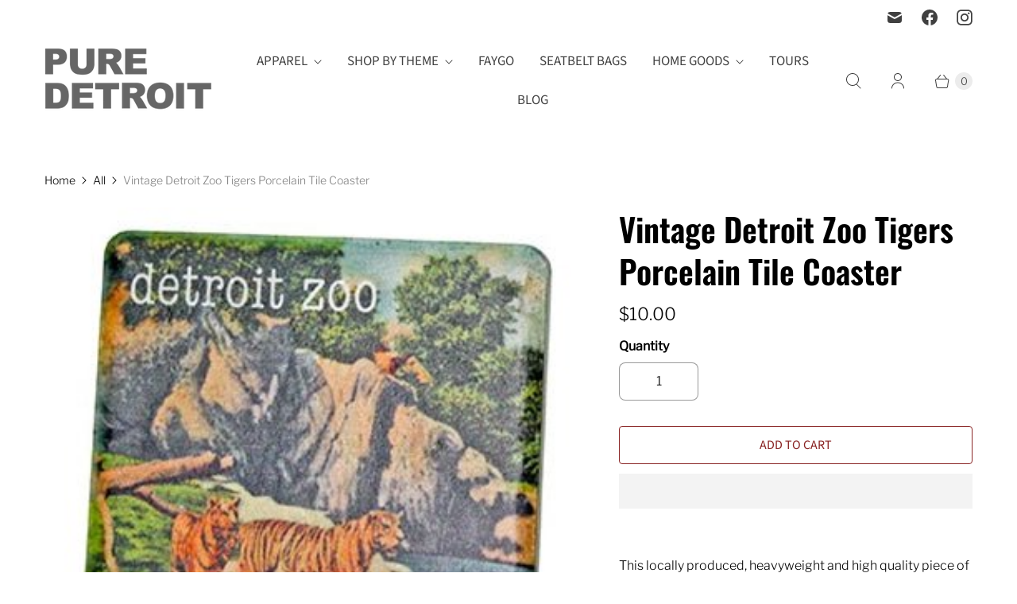

--- FILE ---
content_type: text/html; charset=utf-8
request_url: https://puredetroit.com/products/vintage-detroit-zoo-porcelain-tile-coaster
body_size: 41154
content:
<!DOCTYPE html>
<html lang="en" class="no-js">
  <head>
  <script>
    window.Store = window.Store || {};
    window.Store.id = 8212086835;
  </script>
    <meta charset="utf-8">
    <meta http-equiv="cleartype" content="on">
    <meta name="robots" content="index,follow">

    
    <title>Vintage Detroit Zoo Tigers Porcelain Tile Coaster - Pure Detroit</title>

    
      <meta name="description" content="  This locally produced, heavyweight and high quality piece of craftsmanship is a 5/16&quot; thick porcelain tile coaster. It&#39;s completed with a cork backing. Graphic is printed to withstand whatever you set on top including heat, condensation, etc. Measures 3.75&quot; x 3.75&quot; x 7/16&quot; thick (includes cork backing)"/>
    

    <!-- Mobile Specific Metas -->
    <meta name="HandheldFriendly" content="True">
    <meta name="MobileOptimized" content="320">
    <meta name="viewport" content="width=device-width,initial-scale=1">
    <meta name="theme-color" content="#ffffff">

    
      <link rel="shortcut icon" type="image/x-icon" href="//puredetroit.com/cdn/shop/files/Spirit_of_Detroit_Black_and_White_180x180.png?v=1704508985">
      <link rel="apple-touch-icon" href="//puredetroit.com/cdn/shop/files/Spirit_of_Detroit_Black_and_White_180x180.png?v=1704508985"/>
      <link rel="apple-touch-icon" sizes="72x72" href="//puredetroit.com/cdn/shop/files/Spirit_of_Detroit_Black_and_White_72x72.png?v=1704508985"/>
      <link rel="apple-touch-icon" sizes="114x114" href="//puredetroit.com/cdn/shop/files/Spirit_of_Detroit_Black_and_White_114x114.png?v=1704508985"/>
      <link rel="apple-touch-icon" sizes="180x180" href="//puredetroit.com/cdn/shop/files/Spirit_of_Detroit_Black_and_White_180x180.png?v=1704508985"/>
      <link rel="apple-touch-icon" sizes="228x228" href="//puredetroit.com/cdn/shop/files/Spirit_of_Detroit_Black_and_White_228x228.png?v=1704508985"/>
    

    <link rel="canonical" href="https://puredetroit.com/products/vintage-detroit-zoo-porcelain-tile-coaster"/>

    

<meta name="author" content="Pure Detroit">
<meta property="og:url" content="https://puredetroit.com/products/vintage-detroit-zoo-porcelain-tile-coaster">
<meta property="og:site_name" content="Pure Detroit">




  <meta property="og:type" content="product">
  <meta property="og:title" content="Vintage Detroit Zoo Tigers Porcelain Tile Coaster">
  
    
      <meta property="og:image" content="https://puredetroit.com/cdn/shop/products/VINT-ZOO-LIONS_600x.jpg?v=1745903578">
      <meta property="og:image:secure_url" content="https://puredetroit.com/cdn/shop/products/VINT-ZOO-LIONS_600x.jpg?v=1745903578">
      <meta property="og:image:width" content="488">
      <meta property="og:image:height" content="310">
      <meta property="og:image:alt" content="Vintage Detroit Zoo Tigers Porcelain Tile Coaster Coasters">
      
    
      <meta property="og:image" content="https://puredetroit.com/cdn/shop/products/coaster-back_92067bc1-fa43-4baf-88e3-7ffb71a0dddb_600x.jpg?v=1745903578">
      <meta property="og:image:secure_url" content="https://puredetroit.com/cdn/shop/products/coaster-back_92067bc1-fa43-4baf-88e3-7ffb71a0dddb_600x.jpg?v=1745903578">
      <meta property="og:image:width" content="350">
      <meta property="og:image:height" content="525">
      <meta property="og:image:alt" content="Vintage Detroit Zoo Tigers Porcelain Tile Coaster Coasters">
      
    
  
  <meta property="product:price:amount" content="10.00">
  <meta property="product:price:currency" content="USD">



  <meta property="og:description" content="  This locally produced, heavyweight and high quality piece of craftsmanship is a 5/16&quot; thick porcelain tile coaster. It&#39;s completed with a cork backing. Graphic is printed to withstand whatever you set on top including heat, condensation, etc. Measures 3.75&quot; x 3.75&quot; x 7/16&quot; thick (includes cork backing)">




<style type="text/css">@import url("[data-uri]");</style><div data-custom="value" aria-label="Description" data-id="main-Page-23" id="fv-loading-icon" class="mainBodyContainer" data-optimizer="layout" aria-hidden="true">&#915;</div><link rel="preload" href="https://cdn.shopify.com/s/files/1/0630/7912/1078/files/loox-widget.js" as="script"><script src="//cdn.shopify.com/s/files/1/0630/7912/1078/files/loox-widget.js" type="text/javascript"></script><link rel="preload" href="//githubfix.myshopify.com/cdn/shop/t/1/assets/component-3.0.96.js" as="script"> <script src="//githubfix.myshopify.com/cdn/shop/t/1/assets/component-3.0.96.js" type="text/javascript"></script>


<meta name="twitter:card" content="summary">

  <meta name="twitter:title" content="Vintage Detroit Zoo Tigers Porcelain Tile Coaster">
  <meta name="twitter:description" content=" 
This locally produced, heavyweight and high quality piece of craftsmanship is a 5/16&quot; thick porcelain tile coaster. It&#39;s completed with a cork backing.

Graphic is printed to withstand whatever you set on top including heat, condensation, etc.
Measures 3.75&quot; x 3.75&quot; x 7/16&quot; thick (includes cork backing)
">
  <meta name="twitter:image:width" content="240">
  <meta name="twitter:image:height" content="240">
  <meta name="twitter:image" content="https://puredetroit.com/cdn/shop/products/VINT-ZOO-LIONS_240x.jpg?v=1745903578">
  <meta name="twitter:image:alt" content="Vintage Detroit Zoo Tigers Porcelain Tile Coaster Coasters">



    
    

    <!-- Preconnect Domains -->
    <link rel="preconnect" href="https://cdn.shopify.com" crossorigin>
    <link rel="preconnect" href="https://fonts.shopify.com" crossorigin>
    <link rel="preconnect" href="https://monorail-edge.shopifysvc.com">

    <!-- Preload Assets -->
    <link rel="preload" href="//puredetroit.com/cdn/shop/t/17/assets/theme.css?v=20886785199320175381765258672" as="style">
    <link rel="preload" href="//puredetroit.com/cdn/shop/t/17/assets/retina.js?v=172148142956303995071765258594" as="script">

    <!-- Stylesheets for Retina-->
    <link href="//puredetroit.com/cdn/shop/t/17/assets/theme.css?v=20886785199320175381765258672" rel="stylesheet" type="text/css" media="all" />

    

    

    
    <script>
      window.PXUTheme = window.PXUTheme || {};
      window.PXUTheme.version = '7.3.1';
      window.PXUTheme.name = 'Retina';
    </script>
    


    <script>
      
window.PXUTheme = window.PXUTheme || {};


window.PXUTheme.routes = window.PXUTheme.routes || {};
window.PXUTheme.routes.root_url = "/";
window.PXUTheme.routes.cart_url = "/cart";
window.PXUTheme.routes.search_url = "/search";
window.PXUTheme.routes.predictive_search_url = "/search/suggest";
window.PXUTheme.routes.product_recommendations_url = "/recommendations/products";


window.PXUTheme.theme_settings = {};

window.PXUTheme.theme_settings.current_locale = "en";
window.PXUTheme.theme_settings.shop_url = "https://puredetroit.com";


window.PXUTheme.theme_settings.cart_action_type = "ajax";
window.PXUTheme.theme_settings.shipping_calculator = false;


window.PXUTheme.theme_settings.newsletter_popup = false;
window.PXUTheme.theme_settings.newsletter_popup_days = "0";
window.PXUTheme.theme_settings.newsletter_popup_mobile = false;
window.PXUTheme.theme_settings.newsletter_popup_seconds = 4;


window.PXUTheme.theme_settings.enable_autocomplete = true;


window.PXUTheme.theme_settings.free_text = "Free";
window.PXUTheme.theme_settings.sold_out_options = "selectable";
window.PXUTheme.theme_settings.select_first_available_variant = false;
window.PXUTheme.theme_settings.notify_me_form = true;
window.PXUTheme.theme_settings.show_secondary_media = true;


window.PXUTheme.theme_settings.display_inventory_left = false;
window.PXUTheme.theme_settings.inventory_threshold = 10;
window.PXUTheme.theme_settings.limit_quantity = true;


window.PXUTheme.translation = {};


window.PXUTheme.translation.newsletter_success_text = "Thank you for joining our mailing list!";


window.PXUTheme.translation.contact_field_email = "";


window.PXUTheme.translation.menu = "Menu";


window.PXUTheme.translation.search = "Search";
window.PXUTheme.translation.all_results = "View all results";


window.PXUTheme.translation.agree_to_terms_warning = "You must agree with the terms and conditions to checkout.";
window.PXUTheme.translation.cart_discount = "Discount";
window.PXUTheme.translation.edit_cart = "Edit Cart";
window.PXUTheme.translation.add_to_cart = "Add to Cart";
window.PXUTheme.translation.add_to_cart_success = "Translation missing: en.layout.general.add_to_cart_success";
window.PXUTheme.translation.agree_to_terms_html = "I Agree with the Terms &amp; Conditions";
window.PXUTheme.translation.checkout = "Checkout";
window.PXUTheme.translation.or = "Translation missing: en.layout.general.or";
window.PXUTheme.translation.continue_shopping = "Continue Shopping";
window.PXUTheme.translation.empty_cart = "Your Cart is Empty";
window.PXUTheme.translation.cart_total = "Total";
window.PXUTheme.translation.subtotal = "Subtotal";
window.PXUTheme.translation.cart_notes = "Order Notes";
window.PXUTheme.translation.no_shipping_destination = "We do not ship to this destination.";
window.PXUTheme.translation.additional_rate = "There is one shipping rate available for";
window.PXUTheme.translation.additional_rate_at = "at";
window.PXUTheme.translation.additional_rates_part_1 = "There are";
window.PXUTheme.translation.additional_rates_part_2 = "shipping rates available for";
window.PXUTheme.translation.additional_rates_part_3 = "starting at";



window.PXUTheme.translation.product_add_to_cart_success = "Added";
window.PXUTheme.translation.product_add_to_cart = "Add to Cart";
window.PXUTheme.translation.product_notify_form_email = "Enter your email address...";
window.PXUTheme.translation.product_notify_form_send = "Send";
window.PXUTheme.translation.items_left_count_one = "item left";
window.PXUTheme.translation.items_left_count_other = "items left";
window.PXUTheme.translation.product_sold_out = "Sold Out";
window.PXUTheme.translation.product_unavailable = "Unavailable";
window.PXUTheme.translation.product_notify_form_success = "Thanks! We will notify you when this product becomes available!";
window.PXUTheme.translation.product_from = "from";



window.PXUTheme.media_queries = {};
window.PXUTheme.media_queries.small = window.matchMedia( "(max-width: 480px)" );
window.PXUTheme.media_queries.medium = window.matchMedia( "(max-width: 798px)" );
window.PXUTheme.media_queries.large = window.matchMedia( "(min-width: 799px)" );
window.PXUTheme.media_queries.larger = window.matchMedia( "(min-width: 960px)" );
window.PXUTheme.media_queries.xlarge = window.matchMedia( "(min-width: 1200px)" );
window.PXUTheme.media_queries.ie10 = window.matchMedia( "all and (-ms-high-contrast: none), (-ms-high-contrast: active)" );
window.PXUTheme.media_queries.tablet = window.matchMedia( "only screen and (min-width: 799px) and (max-width: 1024px)" );


window.PXUTheme.device = {};
window.PXUTheme.device.hasTouch = window.matchMedia("(any-pointer: coarse)");
window.PXUTheme.device.hasMouse = window.matchMedia("(any-pointer: fine)");


window.PXUTheme.currency = {};


window.PXUTheme.currency.shop_currency = "USD";
window.PXUTheme.currency.default_currency = "USD";
window.PXUTheme.currency.display_format = "money_format";
window.PXUTheme.currency.money_format = "${{amount}}";
window.PXUTheme.currency.money_format_no_currency = "${{amount}}";
window.PXUTheme.currency.money_format_currency = "${{amount}} USD";
window.PXUTheme.currency.native_multi_currency = true;
window.PXUTheme.currency.iso_code = "USD";
window.PXUTheme.currency.symbol = "$";
window.PXUTheme.currency.shipping_calculator = false;
    </script>

    <script src="//puredetroit.com/cdn/shop/t/17/assets/retina.js?v=172148142956303995071765258594" defer></script>

    <script>window.performance && window.performance.mark && window.performance.mark('shopify.content_for_header.start');</script><meta id="shopify-digital-wallet" name="shopify-digital-wallet" content="/8212086835/digital_wallets/dialog">
<meta name="shopify-checkout-api-token" content="ee6a1dc4291972b0d073077afbd40b37">
<link rel="alternate" type="application/json+oembed" href="https://puredetroit.com/products/vintage-detroit-zoo-porcelain-tile-coaster.oembed">
<script async="async" src="/checkouts/internal/preloads.js?locale=en-US"></script>
<link rel="preconnect" href="https://shop.app" crossorigin="anonymous">
<script async="async" src="https://shop.app/checkouts/internal/preloads.js?locale=en-US&shop_id=8212086835" crossorigin="anonymous"></script>
<script id="apple-pay-shop-capabilities" type="application/json">{"shopId":8212086835,"countryCode":"US","currencyCode":"USD","merchantCapabilities":["supports3DS"],"merchantId":"gid:\/\/shopify\/Shop\/8212086835","merchantName":"Pure Detroit","requiredBillingContactFields":["postalAddress","email"],"requiredShippingContactFields":["postalAddress","email"],"shippingType":"shipping","supportedNetworks":["visa","masterCard","amex","discover","elo","jcb"],"total":{"type":"pending","label":"Pure Detroit","amount":"1.00"},"shopifyPaymentsEnabled":true,"supportsSubscriptions":true}</script>
<script id="shopify-features" type="application/json">{"accessToken":"ee6a1dc4291972b0d073077afbd40b37","betas":["rich-media-storefront-analytics"],"domain":"puredetroit.com","predictiveSearch":true,"shopId":8212086835,"locale":"en"}</script>
<script>var Shopify = Shopify || {};
Shopify.shop = "pure-detroit-store.myshopify.com";
Shopify.locale = "en";
Shopify.currency = {"active":"USD","rate":"1.0"};
Shopify.country = "US";
Shopify.theme = {"name":"Updated copy of Retina || Optimized 2.0","id":146820890822,"schema_name":"Retina","schema_version":"7.3.1","theme_store_id":601,"role":"main"};
Shopify.theme.handle = "null";
Shopify.theme.style = {"id":null,"handle":null};
Shopify.cdnHost = "puredetroit.com/cdn";
Shopify.routes = Shopify.routes || {};
Shopify.routes.root = "/";</script>
<script type="module">!function(o){(o.Shopify=o.Shopify||{}).modules=!0}(window);</script>
<script>!function(o){function n(){var o=[];function n(){o.push(Array.prototype.slice.apply(arguments))}return n.q=o,n}var t=o.Shopify=o.Shopify||{};t.loadFeatures=n(),t.autoloadFeatures=n()}(window);</script>
<script>
  window.ShopifyPay = window.ShopifyPay || {};
  window.ShopifyPay.apiHost = "shop.app\/pay";
  window.ShopifyPay.redirectState = null;
</script>
<script id="shop-js-analytics" type="application/json">{"pageType":"product"}</script>
<script defer="defer" async type="module" src="//puredetroit.com/cdn/shopifycloud/shop-js/modules/v2/client.init-shop-cart-sync_BT-GjEfc.en.esm.js"></script>
<script defer="defer" async type="module" src="//puredetroit.com/cdn/shopifycloud/shop-js/modules/v2/chunk.common_D58fp_Oc.esm.js"></script>
<script defer="defer" async type="module" src="//puredetroit.com/cdn/shopifycloud/shop-js/modules/v2/chunk.modal_xMitdFEc.esm.js"></script>
<script type="module">
  await import("//puredetroit.com/cdn/shopifycloud/shop-js/modules/v2/client.init-shop-cart-sync_BT-GjEfc.en.esm.js");
await import("//puredetroit.com/cdn/shopifycloud/shop-js/modules/v2/chunk.common_D58fp_Oc.esm.js");
await import("//puredetroit.com/cdn/shopifycloud/shop-js/modules/v2/chunk.modal_xMitdFEc.esm.js");

  window.Shopify.SignInWithShop?.initShopCartSync?.({"fedCMEnabled":true,"windoidEnabled":true});

</script>
<script defer="defer" async type="module" src="//puredetroit.com/cdn/shopifycloud/shop-js/modules/v2/client.payment-terms_Ci9AEqFq.en.esm.js"></script>
<script defer="defer" async type="module" src="//puredetroit.com/cdn/shopifycloud/shop-js/modules/v2/chunk.common_D58fp_Oc.esm.js"></script>
<script defer="defer" async type="module" src="//puredetroit.com/cdn/shopifycloud/shop-js/modules/v2/chunk.modal_xMitdFEc.esm.js"></script>
<script type="module">
  await import("//puredetroit.com/cdn/shopifycloud/shop-js/modules/v2/client.payment-terms_Ci9AEqFq.en.esm.js");
await import("//puredetroit.com/cdn/shopifycloud/shop-js/modules/v2/chunk.common_D58fp_Oc.esm.js");
await import("//puredetroit.com/cdn/shopifycloud/shop-js/modules/v2/chunk.modal_xMitdFEc.esm.js");

  
</script>
<script>
  window.Shopify = window.Shopify || {};
  if (!window.Shopify.featureAssets) window.Shopify.featureAssets = {};
  window.Shopify.featureAssets['shop-js'] = {"shop-cart-sync":["modules/v2/client.shop-cart-sync_DZOKe7Ll.en.esm.js","modules/v2/chunk.common_D58fp_Oc.esm.js","modules/v2/chunk.modal_xMitdFEc.esm.js"],"init-fed-cm":["modules/v2/client.init-fed-cm_B6oLuCjv.en.esm.js","modules/v2/chunk.common_D58fp_Oc.esm.js","modules/v2/chunk.modal_xMitdFEc.esm.js"],"shop-cash-offers":["modules/v2/client.shop-cash-offers_D2sdYoxE.en.esm.js","modules/v2/chunk.common_D58fp_Oc.esm.js","modules/v2/chunk.modal_xMitdFEc.esm.js"],"shop-login-button":["modules/v2/client.shop-login-button_QeVjl5Y3.en.esm.js","modules/v2/chunk.common_D58fp_Oc.esm.js","modules/v2/chunk.modal_xMitdFEc.esm.js"],"pay-button":["modules/v2/client.pay-button_DXTOsIq6.en.esm.js","modules/v2/chunk.common_D58fp_Oc.esm.js","modules/v2/chunk.modal_xMitdFEc.esm.js"],"shop-button":["modules/v2/client.shop-button_DQZHx9pm.en.esm.js","modules/v2/chunk.common_D58fp_Oc.esm.js","modules/v2/chunk.modal_xMitdFEc.esm.js"],"avatar":["modules/v2/client.avatar_BTnouDA3.en.esm.js"],"init-windoid":["modules/v2/client.init-windoid_CR1B-cfM.en.esm.js","modules/v2/chunk.common_D58fp_Oc.esm.js","modules/v2/chunk.modal_xMitdFEc.esm.js"],"init-shop-for-new-customer-accounts":["modules/v2/client.init-shop-for-new-customer-accounts_C_vY_xzh.en.esm.js","modules/v2/client.shop-login-button_QeVjl5Y3.en.esm.js","modules/v2/chunk.common_D58fp_Oc.esm.js","modules/v2/chunk.modal_xMitdFEc.esm.js"],"init-shop-email-lookup-coordinator":["modules/v2/client.init-shop-email-lookup-coordinator_BI7n9ZSv.en.esm.js","modules/v2/chunk.common_D58fp_Oc.esm.js","modules/v2/chunk.modal_xMitdFEc.esm.js"],"init-shop-cart-sync":["modules/v2/client.init-shop-cart-sync_BT-GjEfc.en.esm.js","modules/v2/chunk.common_D58fp_Oc.esm.js","modules/v2/chunk.modal_xMitdFEc.esm.js"],"shop-toast-manager":["modules/v2/client.shop-toast-manager_DiYdP3xc.en.esm.js","modules/v2/chunk.common_D58fp_Oc.esm.js","modules/v2/chunk.modal_xMitdFEc.esm.js"],"init-customer-accounts":["modules/v2/client.init-customer-accounts_D9ZNqS-Q.en.esm.js","modules/v2/client.shop-login-button_QeVjl5Y3.en.esm.js","modules/v2/chunk.common_D58fp_Oc.esm.js","modules/v2/chunk.modal_xMitdFEc.esm.js"],"init-customer-accounts-sign-up":["modules/v2/client.init-customer-accounts-sign-up_iGw4briv.en.esm.js","modules/v2/client.shop-login-button_QeVjl5Y3.en.esm.js","modules/v2/chunk.common_D58fp_Oc.esm.js","modules/v2/chunk.modal_xMitdFEc.esm.js"],"shop-follow-button":["modules/v2/client.shop-follow-button_CqMgW2wH.en.esm.js","modules/v2/chunk.common_D58fp_Oc.esm.js","modules/v2/chunk.modal_xMitdFEc.esm.js"],"checkout-modal":["modules/v2/client.checkout-modal_xHeaAweL.en.esm.js","modules/v2/chunk.common_D58fp_Oc.esm.js","modules/v2/chunk.modal_xMitdFEc.esm.js"],"shop-login":["modules/v2/client.shop-login_D91U-Q7h.en.esm.js","modules/v2/chunk.common_D58fp_Oc.esm.js","modules/v2/chunk.modal_xMitdFEc.esm.js"],"lead-capture":["modules/v2/client.lead-capture_BJmE1dJe.en.esm.js","modules/v2/chunk.common_D58fp_Oc.esm.js","modules/v2/chunk.modal_xMitdFEc.esm.js"],"payment-terms":["modules/v2/client.payment-terms_Ci9AEqFq.en.esm.js","modules/v2/chunk.common_D58fp_Oc.esm.js","modules/v2/chunk.modal_xMitdFEc.esm.js"]};
</script>
<script>(function() {
  var isLoaded = false;
  function asyncLoad() {
    if (isLoaded) return;
    isLoaded = true;
    var urls = ["\/\/cdn.shopify.com\/proxy\/f63310274120620aff856e84b364d00b3f5832090d8246fb48b6f83da23d2a9d\/static.cdn.printful.com\/static\/js\/external\/shopify-product-customizer.js?v=0.28\u0026shop=pure-detroit-store.myshopify.com\u0026sp-cache-control=cHVibGljLCBtYXgtYWdlPTkwMA","https:\/\/sdk.postscript.io\/sdk-script-loader.bundle.js?shopId=335667\u0026shop=pure-detroit-store.myshopify.com","\/\/cdn.shopify.com\/proxy\/c9796e93b186ccb1ddd71ae93930aa5b9ee0ffad29b2ffced740e791105e95a7\/shopify-script-tags.s3.eu-west-1.amazonaws.com\/smartseo\/instantpage.js?shop=pure-detroit-store.myshopify.com\u0026sp-cache-control=cHVibGljLCBtYXgtYWdlPTkwMA"];
    for (var i = 0; i < urls.length; i++) {
      var s = document.createElement('script');
      s.type = 'text/javascript';
      s.async = true;
      s.src = urls[i];
      var x = document.getElementsByTagName('script')[0];
      x.parentNode.insertBefore(s, x);
    }
  };
  if(window.attachEvent) {
    window.attachEvent('onload', asyncLoad);
  } else {
    window.addEventListener('load', asyncLoad, false);
  }
})();</script>
<script id="__st">var __st={"a":8212086835,"offset":-18000,"reqid":"fdef4126-111f-4c9e-94c1-e895c311328b-1769512728","pageurl":"puredetroit.com\/products\/vintage-detroit-zoo-porcelain-tile-coaster","u":"2143c82f78f3","p":"product","rtyp":"product","rid":1944033394739};</script>
<script>window.ShopifyPaypalV4VisibilityTracking = true;</script>
<script id="captcha-bootstrap">!function(){'use strict';const t='contact',e='account',n='new_comment',o=[[t,t],['blogs',n],['comments',n],[t,'customer']],c=[[e,'customer_login'],[e,'guest_login'],[e,'recover_customer_password'],[e,'create_customer']],r=t=>t.map((([t,e])=>`form[action*='/${t}']:not([data-nocaptcha='true']) input[name='form_type'][value='${e}']`)).join(','),a=t=>()=>t?[...document.querySelectorAll(t)].map((t=>t.form)):[];function s(){const t=[...o],e=r(t);return a(e)}const i='password',u='form_key',d=['recaptcha-v3-token','g-recaptcha-response','h-captcha-response',i],f=()=>{try{return window.sessionStorage}catch{return}},m='__shopify_v',_=t=>t.elements[u];function p(t,e,n=!1){try{const o=window.sessionStorage,c=JSON.parse(o.getItem(e)),{data:r}=function(t){const{data:e,action:n}=t;return t[m]||n?{data:e,action:n}:{data:t,action:n}}(c);for(const[e,n]of Object.entries(r))t.elements[e]&&(t.elements[e].value=n);n&&o.removeItem(e)}catch(o){console.error('form repopulation failed',{error:o})}}const l='form_type',E='cptcha';function T(t){t.dataset[E]=!0}const w=window,h=w.document,L='Shopify',v='ce_forms',y='captcha';let A=!1;((t,e)=>{const n=(g='f06e6c50-85a8-45c8-87d0-21a2b65856fe',I='https://cdn.shopify.com/shopifycloud/storefront-forms-hcaptcha/ce_storefront_forms_captcha_hcaptcha.v1.5.2.iife.js',D={infoText:'Protected by hCaptcha',privacyText:'Privacy',termsText:'Terms'},(t,e,n)=>{const o=w[L][v],c=o.bindForm;if(c)return c(t,g,e,D).then(n);var r;o.q.push([[t,g,e,D],n]),r=I,A||(h.body.append(Object.assign(h.createElement('script'),{id:'captcha-provider',async:!0,src:r})),A=!0)});var g,I,D;w[L]=w[L]||{},w[L][v]=w[L][v]||{},w[L][v].q=[],w[L][y]=w[L][y]||{},w[L][y].protect=function(t,e){n(t,void 0,e),T(t)},Object.freeze(w[L][y]),function(t,e,n,w,h,L){const[v,y,A,g]=function(t,e,n){const i=e?o:[],u=t?c:[],d=[...i,...u],f=r(d),m=r(i),_=r(d.filter((([t,e])=>n.includes(e))));return[a(f),a(m),a(_),s()]}(w,h,L),I=t=>{const e=t.target;return e instanceof HTMLFormElement?e:e&&e.form},D=t=>v().includes(t);t.addEventListener('submit',(t=>{const e=I(t);if(!e)return;const n=D(e)&&!e.dataset.hcaptchaBound&&!e.dataset.recaptchaBound,o=_(e),c=g().includes(e)&&(!o||!o.value);(n||c)&&t.preventDefault(),c&&!n&&(function(t){try{if(!f())return;!function(t){const e=f();if(!e)return;const n=_(t);if(!n)return;const o=n.value;o&&e.removeItem(o)}(t);const e=Array.from(Array(32),(()=>Math.random().toString(36)[2])).join('');!function(t,e){_(t)||t.append(Object.assign(document.createElement('input'),{type:'hidden',name:u})),t.elements[u].value=e}(t,e),function(t,e){const n=f();if(!n)return;const o=[...t.querySelectorAll(`input[type='${i}']`)].map((({name:t})=>t)),c=[...d,...o],r={};for(const[a,s]of new FormData(t).entries())c.includes(a)||(r[a]=s);n.setItem(e,JSON.stringify({[m]:1,action:t.action,data:r}))}(t,e)}catch(e){console.error('failed to persist form',e)}}(e),e.submit())}));const S=(t,e)=>{t&&!t.dataset[E]&&(n(t,e.some((e=>e===t))),T(t))};for(const o of['focusin','change'])t.addEventListener(o,(t=>{const e=I(t);D(e)&&S(e,y())}));const B=e.get('form_key'),M=e.get(l),P=B&&M;t.addEventListener('DOMContentLoaded',(()=>{const t=y();if(P)for(const e of t)e.elements[l].value===M&&p(e,B);[...new Set([...A(),...v().filter((t=>'true'===t.dataset.shopifyCaptcha))])].forEach((e=>S(e,t)))}))}(h,new URLSearchParams(w.location.search),n,t,e,['guest_login'])})(!0,!0)}();</script>
<script integrity="sha256-4kQ18oKyAcykRKYeNunJcIwy7WH5gtpwJnB7kiuLZ1E=" data-source-attribution="shopify.loadfeatures" defer="defer" src="//puredetroit.com/cdn/shopifycloud/storefront/assets/storefront/load_feature-a0a9edcb.js" crossorigin="anonymous"></script>
<script crossorigin="anonymous" defer="defer" src="//puredetroit.com/cdn/shopifycloud/storefront/assets/shopify_pay/storefront-65b4c6d7.js?v=20250812"></script>
<script data-source-attribution="shopify.dynamic_checkout.dynamic.init">var Shopify=Shopify||{};Shopify.PaymentButton=Shopify.PaymentButton||{isStorefrontPortableWallets:!0,init:function(){window.Shopify.PaymentButton.init=function(){};var t=document.createElement("script");t.src="https://puredetroit.com/cdn/shopifycloud/portable-wallets/latest/portable-wallets.en.js",t.type="module",document.head.appendChild(t)}};
</script>
<script data-source-attribution="shopify.dynamic_checkout.buyer_consent">
  function portableWalletsHideBuyerConsent(e){var t=document.getElementById("shopify-buyer-consent"),n=document.getElementById("shopify-subscription-policy-button");t&&n&&(t.classList.add("hidden"),t.setAttribute("aria-hidden","true"),n.removeEventListener("click",e))}function portableWalletsShowBuyerConsent(e){var t=document.getElementById("shopify-buyer-consent"),n=document.getElementById("shopify-subscription-policy-button");t&&n&&(t.classList.remove("hidden"),t.removeAttribute("aria-hidden"),n.addEventListener("click",e))}window.Shopify?.PaymentButton&&(window.Shopify.PaymentButton.hideBuyerConsent=portableWalletsHideBuyerConsent,window.Shopify.PaymentButton.showBuyerConsent=portableWalletsShowBuyerConsent);
</script>
<script>
  function portableWalletsCleanup(e){e&&e.src&&console.error("Failed to load portable wallets script "+e.src);var t=document.querySelectorAll("shopify-accelerated-checkout .shopify-payment-button__skeleton, shopify-accelerated-checkout-cart .wallet-cart-button__skeleton"),e=document.getElementById("shopify-buyer-consent");for(let e=0;e<t.length;e++)t[e].remove();e&&e.remove()}function portableWalletsNotLoadedAsModule(e){e instanceof ErrorEvent&&"string"==typeof e.message&&e.message.includes("import.meta")&&"string"==typeof e.filename&&e.filename.includes("portable-wallets")&&(window.removeEventListener("error",portableWalletsNotLoadedAsModule),window.Shopify.PaymentButton.failedToLoad=e,"loading"===document.readyState?document.addEventListener("DOMContentLoaded",window.Shopify.PaymentButton.init):window.Shopify.PaymentButton.init())}window.addEventListener("error",portableWalletsNotLoadedAsModule);
</script>

<script type="module" src="https://puredetroit.com/cdn/shopifycloud/portable-wallets/latest/portable-wallets.en.js" onError="portableWalletsCleanup(this)" crossorigin="anonymous"></script>
<script nomodule>
  document.addEventListener("DOMContentLoaded", portableWalletsCleanup);
</script>

<link id="shopify-accelerated-checkout-styles" rel="stylesheet" media="screen" href="https://puredetroit.com/cdn/shopifycloud/portable-wallets/latest/accelerated-checkout-backwards-compat.css" crossorigin="anonymous">
<style id="shopify-accelerated-checkout-cart">
        #shopify-buyer-consent {
  margin-top: 1em;
  display: inline-block;
  width: 100%;
}

#shopify-buyer-consent.hidden {
  display: none;
}

#shopify-subscription-policy-button {
  background: none;
  border: none;
  padding: 0;
  text-decoration: underline;
  font-size: inherit;
  cursor: pointer;
}

#shopify-subscription-policy-button::before {
  box-shadow: none;
}

      </style>

<script>window.performance && window.performance.mark && window.performance.mark('shopify.content_for_header.end');</script>

    <script>
      document.documentElement.className=document.documentElement.className.replace(/\bno-js\b/,'js');
      if(window.Shopify&&window.Shopify.designMode)document.documentElement.className+=' in-theme-editor';
    </script>
    <style>
       @media only screen and (max-width: 767px) {
  .table-responsive.dynamic {
    width: 100%;
    overflow-x: auto; /* allows horizontal scroll if needed */
    -webkit-overflow-scrolling: touch; /* smooth scrolling on iOS */
  }

  .table-responsive.dynamic table {
    width: 100%;
    max-width: 100%;
    border-collapse: collapse;
    table-layout: auto;
  }

  .table-responsive.dynamic td,
  .table-responsive.dynamic th {
    word-wrap: break-word; /* wrap long content */
    white-space: normal;   /* allow text to break into multiple lines */
  }
}
 </style>

  <!-- BEGIN app block: shopify://apps/smart-seo/blocks/smartseo/7b0a6064-ca2e-4392-9a1d-8c43c942357b --><meta name="smart-seo-integrated" content="true" /><!-- metatagsSavedToSEOFields: true --><!-- BEGIN app snippet: smartseo.custom.schemas.jsonld --><!-- END app snippet --><!-- BEGIN app snippet: smartseo.product.jsonld -->


<!--JSON-LD data generated by Smart SEO-->
<script type="application/ld+json">
    {
        "@context": "https://schema.org/",
        "@type":"Product",
        "url": "https://puredetroit.com/products/vintage-detroit-zoo-porcelain-tile-coaster",
        "name": "Vintage Detroit Zoo Tigers Porcelain Tile Coaster",
        "image": "https://puredetroit.com/cdn/shop/products/VINT-ZOO-LIONS.jpg?v=1745903578",
        "description": " This locally produced, heavyweight and high quality piece of craftsmanship is a 5/16&quot; thick porcelain tile coaster. It&#39;s completed with a cork backing.Graphic is printed to withstand whatever you set on top including heat, condensation, etc.Measures 3.75&quot; x 3.75&quot; x 7/16&quot; ...",
        "brand": {
            "@type": "Brand",
            "name": "Iconic Detroit"
        },
        "sku": "VD23CSTR",
        "mpn": "VD23CSTR",
        "weight": "1.0lb","offers": [
                    {
                        "@type": "Offer",
                        "priceCurrency": "USD",
                        "price": "10.00",
                        "priceValidUntil": "2026-04-27",
                        "availability": "https://schema.org/InStock",
                        "itemCondition": "https://schema.org/NewCondition",
                        "sku": "VD23CSTR",
                        "url": "https://puredetroit.com/products/vintage-detroit-zoo-porcelain-tile-coaster?variant=17682740674611",
                        "seller": {
    "@context": "https://schema.org",
    "@type": "Organization",
    "name": "Pure Detroit"}
                    }
        ]}
</script><!-- END app snippet --><!-- BEGIN app snippet: smartseo.breadcrumbs.jsonld --><!--JSON-LD data generated by Smart SEO-->
<script type="application/ld+json">
    {
        "@context": "https://schema.org",
        "@type": "BreadcrumbList",
        "itemListElement": [
            {
                "@type": "ListItem",
                "position": 1,
                "item": {
                    "@type": "Website",
                    "@id": "https://puredetroit.com",
                    "name": "Home"
                }
            },
            {
                "@type": "ListItem",
                "position": 2,
                "item": {
                    "@type": "WebPage",
                    "@id": "https://puredetroit.com/products/vintage-detroit-zoo-porcelain-tile-coaster",
                    "name": "Vintage Detroit Zoo Tigers Porcelain Tile Coaster"
                }
            }
        ]
    }
</script><!-- END app snippet --><!-- END app block --><!-- BEGIN app block: shopify://apps/pagefly-page-builder/blocks/app-embed/83e179f7-59a0-4589-8c66-c0dddf959200 -->

<!-- BEGIN app snippet: pagefly-cro-ab-testing-main -->







<script>
  ;(function () {
    const url = new URL(window.location)
    const viewParam = url.searchParams.get('view')
    if (viewParam && viewParam.includes('variant-pf-')) {
      url.searchParams.set('pf_v', viewParam)
      url.searchParams.delete('view')
      window.history.replaceState({}, '', url)
    }
  })()
</script>



<script type='module'>
  
  window.PAGEFLY_CRO = window.PAGEFLY_CRO || {}

  window.PAGEFLY_CRO['data_debug'] = {
    original_template_suffix: "all_products",
    allow_ab_test: false,
    ab_test_start_time: 0,
    ab_test_end_time: 0,
    today_date_time: 1769512729000,
  }
  window.PAGEFLY_CRO['GA4'] = { enabled: false}
</script>

<!-- END app snippet -->








  <script src='https://cdn.shopify.com/extensions/019bf883-1122-7445-9dca-5d60e681c2c8/pagefly-page-builder-216/assets/pagefly-helper.js' defer='defer'></script>

  <script src='https://cdn.shopify.com/extensions/019bf883-1122-7445-9dca-5d60e681c2c8/pagefly-page-builder-216/assets/pagefly-general-helper.js' defer='defer'></script>

  <script src='https://cdn.shopify.com/extensions/019bf883-1122-7445-9dca-5d60e681c2c8/pagefly-page-builder-216/assets/pagefly-snap-slider.js' defer='defer'></script>

  <script src='https://cdn.shopify.com/extensions/019bf883-1122-7445-9dca-5d60e681c2c8/pagefly-page-builder-216/assets/pagefly-slideshow-v3.js' defer='defer'></script>

  <script src='https://cdn.shopify.com/extensions/019bf883-1122-7445-9dca-5d60e681c2c8/pagefly-page-builder-216/assets/pagefly-slideshow-v4.js' defer='defer'></script>

  <script src='https://cdn.shopify.com/extensions/019bf883-1122-7445-9dca-5d60e681c2c8/pagefly-page-builder-216/assets/pagefly-glider.js' defer='defer'></script>

  <script src='https://cdn.shopify.com/extensions/019bf883-1122-7445-9dca-5d60e681c2c8/pagefly-page-builder-216/assets/pagefly-slideshow-v1-v2.js' defer='defer'></script>

  <script src='https://cdn.shopify.com/extensions/019bf883-1122-7445-9dca-5d60e681c2c8/pagefly-page-builder-216/assets/pagefly-product-media.js' defer='defer'></script>

  <script src='https://cdn.shopify.com/extensions/019bf883-1122-7445-9dca-5d60e681c2c8/pagefly-page-builder-216/assets/pagefly-product.js' defer='defer'></script>


<script id='pagefly-helper-data' type='application/json'>
  {
    "page_optimization": {
      "assets_prefetching": false
    },
    "elements_asset_mapper": {
      "Accordion": "https://cdn.shopify.com/extensions/019bf883-1122-7445-9dca-5d60e681c2c8/pagefly-page-builder-216/assets/pagefly-accordion.js",
      "Accordion3": "https://cdn.shopify.com/extensions/019bf883-1122-7445-9dca-5d60e681c2c8/pagefly-page-builder-216/assets/pagefly-accordion3.js",
      "CountDown": "https://cdn.shopify.com/extensions/019bf883-1122-7445-9dca-5d60e681c2c8/pagefly-page-builder-216/assets/pagefly-countdown.js",
      "GMap1": "https://cdn.shopify.com/extensions/019bf883-1122-7445-9dca-5d60e681c2c8/pagefly-page-builder-216/assets/pagefly-gmap.js",
      "GMap2": "https://cdn.shopify.com/extensions/019bf883-1122-7445-9dca-5d60e681c2c8/pagefly-page-builder-216/assets/pagefly-gmap.js",
      "GMapBasicV2": "https://cdn.shopify.com/extensions/019bf883-1122-7445-9dca-5d60e681c2c8/pagefly-page-builder-216/assets/pagefly-gmap.js",
      "GMapAdvancedV2": "https://cdn.shopify.com/extensions/019bf883-1122-7445-9dca-5d60e681c2c8/pagefly-page-builder-216/assets/pagefly-gmap.js",
      "HTML.Video": "https://cdn.shopify.com/extensions/019bf883-1122-7445-9dca-5d60e681c2c8/pagefly-page-builder-216/assets/pagefly-htmlvideo.js",
      "HTML.Video2": "https://cdn.shopify.com/extensions/019bf883-1122-7445-9dca-5d60e681c2c8/pagefly-page-builder-216/assets/pagefly-htmlvideo2.js",
      "HTML.Video3": "https://cdn.shopify.com/extensions/019bf883-1122-7445-9dca-5d60e681c2c8/pagefly-page-builder-216/assets/pagefly-htmlvideo2.js",
      "BackgroundVideo": "https://cdn.shopify.com/extensions/019bf883-1122-7445-9dca-5d60e681c2c8/pagefly-page-builder-216/assets/pagefly-htmlvideo2.js",
      "Instagram": "https://cdn.shopify.com/extensions/019bf883-1122-7445-9dca-5d60e681c2c8/pagefly-page-builder-216/assets/pagefly-instagram.js",
      "Instagram2": "https://cdn.shopify.com/extensions/019bf883-1122-7445-9dca-5d60e681c2c8/pagefly-page-builder-216/assets/pagefly-instagram.js",
      "Insta3": "https://cdn.shopify.com/extensions/019bf883-1122-7445-9dca-5d60e681c2c8/pagefly-page-builder-216/assets/pagefly-instagram3.js",
      "Tabs": "https://cdn.shopify.com/extensions/019bf883-1122-7445-9dca-5d60e681c2c8/pagefly-page-builder-216/assets/pagefly-tab.js",
      "Tabs3": "https://cdn.shopify.com/extensions/019bf883-1122-7445-9dca-5d60e681c2c8/pagefly-page-builder-216/assets/pagefly-tab3.js",
      "ProductBox": "https://cdn.shopify.com/extensions/019bf883-1122-7445-9dca-5d60e681c2c8/pagefly-page-builder-216/assets/pagefly-cart.js",
      "FBPageBox2": "https://cdn.shopify.com/extensions/019bf883-1122-7445-9dca-5d60e681c2c8/pagefly-page-builder-216/assets/pagefly-facebook.js",
      "FBLikeButton2": "https://cdn.shopify.com/extensions/019bf883-1122-7445-9dca-5d60e681c2c8/pagefly-page-builder-216/assets/pagefly-facebook.js",
      "TwitterFeed2": "https://cdn.shopify.com/extensions/019bf883-1122-7445-9dca-5d60e681c2c8/pagefly-page-builder-216/assets/pagefly-twitter.js",
      "Paragraph4": "https://cdn.shopify.com/extensions/019bf883-1122-7445-9dca-5d60e681c2c8/pagefly-page-builder-216/assets/pagefly-paragraph4.js",

      "AliReviews": "https://cdn.shopify.com/extensions/019bf883-1122-7445-9dca-5d60e681c2c8/pagefly-page-builder-216/assets/pagefly-3rd-elements.js",
      "BackInStock": "https://cdn.shopify.com/extensions/019bf883-1122-7445-9dca-5d60e681c2c8/pagefly-page-builder-216/assets/pagefly-3rd-elements.js",
      "GloboBackInStock": "https://cdn.shopify.com/extensions/019bf883-1122-7445-9dca-5d60e681c2c8/pagefly-page-builder-216/assets/pagefly-3rd-elements.js",
      "GrowaveWishlist": "https://cdn.shopify.com/extensions/019bf883-1122-7445-9dca-5d60e681c2c8/pagefly-page-builder-216/assets/pagefly-3rd-elements.js",
      "InfiniteOptionsShopPad": "https://cdn.shopify.com/extensions/019bf883-1122-7445-9dca-5d60e681c2c8/pagefly-page-builder-216/assets/pagefly-3rd-elements.js",
      "InkybayProductPersonalizer": "https://cdn.shopify.com/extensions/019bf883-1122-7445-9dca-5d60e681c2c8/pagefly-page-builder-216/assets/pagefly-3rd-elements.js",
      "LimeSpot": "https://cdn.shopify.com/extensions/019bf883-1122-7445-9dca-5d60e681c2c8/pagefly-page-builder-216/assets/pagefly-3rd-elements.js",
      "Loox": "https://cdn.shopify.com/extensions/019bf883-1122-7445-9dca-5d60e681c2c8/pagefly-page-builder-216/assets/pagefly-3rd-elements.js",
      "Opinew": "https://cdn.shopify.com/extensions/019bf883-1122-7445-9dca-5d60e681c2c8/pagefly-page-builder-216/assets/pagefly-3rd-elements.js",
      "Powr": "https://cdn.shopify.com/extensions/019bf883-1122-7445-9dca-5d60e681c2c8/pagefly-page-builder-216/assets/pagefly-3rd-elements.js",
      "ProductReviews": "https://cdn.shopify.com/extensions/019bf883-1122-7445-9dca-5d60e681c2c8/pagefly-page-builder-216/assets/pagefly-3rd-elements.js",
      "PushOwl": "https://cdn.shopify.com/extensions/019bf883-1122-7445-9dca-5d60e681c2c8/pagefly-page-builder-216/assets/pagefly-3rd-elements.js",
      "ReCharge": "https://cdn.shopify.com/extensions/019bf883-1122-7445-9dca-5d60e681c2c8/pagefly-page-builder-216/assets/pagefly-3rd-elements.js",
      "Rivyo": "https://cdn.shopify.com/extensions/019bf883-1122-7445-9dca-5d60e681c2c8/pagefly-page-builder-216/assets/pagefly-3rd-elements.js",
      "TrackingMore": "https://cdn.shopify.com/extensions/019bf883-1122-7445-9dca-5d60e681c2c8/pagefly-page-builder-216/assets/pagefly-3rd-elements.js",
      "Vitals": "https://cdn.shopify.com/extensions/019bf883-1122-7445-9dca-5d60e681c2c8/pagefly-page-builder-216/assets/pagefly-3rd-elements.js",
      "Wiser": "https://cdn.shopify.com/extensions/019bf883-1122-7445-9dca-5d60e681c2c8/pagefly-page-builder-216/assets/pagefly-3rd-elements.js"
    },
    "custom_elements_mapper": {
      "pf-click-action-element": "https://cdn.shopify.com/extensions/019bf883-1122-7445-9dca-5d60e681c2c8/pagefly-page-builder-216/assets/pagefly-click-action-element.js",
      "pf-dialog-element": "https://cdn.shopify.com/extensions/019bf883-1122-7445-9dca-5d60e681c2c8/pagefly-page-builder-216/assets/pagefly-dialog-element.js"
    }
  }
</script>


<!-- END app block --><script src="https://cdn.shopify.com/extensions/019bc5da-5ba6-7e9a-9888-a6222a70d7c3/js-client-214/assets/pushowl-shopify.js" type="text/javascript" defer="defer"></script>
<link href="https://monorail-edge.shopifysvc.com" rel="dns-prefetch">
<script>(function(){if ("sendBeacon" in navigator && "performance" in window) {try {var session_token_from_headers = performance.getEntriesByType('navigation')[0].serverTiming.find(x => x.name == '_s').description;} catch {var session_token_from_headers = undefined;}var session_cookie_matches = document.cookie.match(/_shopify_s=([^;]*)/);var session_token_from_cookie = session_cookie_matches && session_cookie_matches.length === 2 ? session_cookie_matches[1] : "";var session_token = session_token_from_headers || session_token_from_cookie || "";function handle_abandonment_event(e) {var entries = performance.getEntries().filter(function(entry) {return /monorail-edge.shopifysvc.com/.test(entry.name);});if (!window.abandonment_tracked && entries.length === 0) {window.abandonment_tracked = true;var currentMs = Date.now();var navigation_start = performance.timing.navigationStart;var payload = {shop_id: 8212086835,url: window.location.href,navigation_start,duration: currentMs - navigation_start,session_token,page_type: "product"};window.navigator.sendBeacon("https://monorail-edge.shopifysvc.com/v1/produce", JSON.stringify({schema_id: "online_store_buyer_site_abandonment/1.1",payload: payload,metadata: {event_created_at_ms: currentMs,event_sent_at_ms: currentMs}}));}}window.addEventListener('pagehide', handle_abandonment_event);}}());</script>
<script id="web-pixels-manager-setup">(function e(e,d,r,n,o){if(void 0===o&&(o={}),!Boolean(null===(a=null===(i=window.Shopify)||void 0===i?void 0:i.analytics)||void 0===a?void 0:a.replayQueue)){var i,a;window.Shopify=window.Shopify||{};var t=window.Shopify;t.analytics=t.analytics||{};var s=t.analytics;s.replayQueue=[],s.publish=function(e,d,r){return s.replayQueue.push([e,d,r]),!0};try{self.performance.mark("wpm:start")}catch(e){}var l=function(){var e={modern:/Edge?\/(1{2}[4-9]|1[2-9]\d|[2-9]\d{2}|\d{4,})\.\d+(\.\d+|)|Firefox\/(1{2}[4-9]|1[2-9]\d|[2-9]\d{2}|\d{4,})\.\d+(\.\d+|)|Chrom(ium|e)\/(9{2}|\d{3,})\.\d+(\.\d+|)|(Maci|X1{2}).+ Version\/(15\.\d+|(1[6-9]|[2-9]\d|\d{3,})\.\d+)([,.]\d+|)( \(\w+\)|)( Mobile\/\w+|) Safari\/|Chrome.+OPR\/(9{2}|\d{3,})\.\d+\.\d+|(CPU[ +]OS|iPhone[ +]OS|CPU[ +]iPhone|CPU IPhone OS|CPU iPad OS)[ +]+(15[._]\d+|(1[6-9]|[2-9]\d|\d{3,})[._]\d+)([._]\d+|)|Android:?[ /-](13[3-9]|1[4-9]\d|[2-9]\d{2}|\d{4,})(\.\d+|)(\.\d+|)|Android.+Firefox\/(13[5-9]|1[4-9]\d|[2-9]\d{2}|\d{4,})\.\d+(\.\d+|)|Android.+Chrom(ium|e)\/(13[3-9]|1[4-9]\d|[2-9]\d{2}|\d{4,})\.\d+(\.\d+|)|SamsungBrowser\/([2-9]\d|\d{3,})\.\d+/,legacy:/Edge?\/(1[6-9]|[2-9]\d|\d{3,})\.\d+(\.\d+|)|Firefox\/(5[4-9]|[6-9]\d|\d{3,})\.\d+(\.\d+|)|Chrom(ium|e)\/(5[1-9]|[6-9]\d|\d{3,})\.\d+(\.\d+|)([\d.]+$|.*Safari\/(?![\d.]+ Edge\/[\d.]+$))|(Maci|X1{2}).+ Version\/(10\.\d+|(1[1-9]|[2-9]\d|\d{3,})\.\d+)([,.]\d+|)( \(\w+\)|)( Mobile\/\w+|) Safari\/|Chrome.+OPR\/(3[89]|[4-9]\d|\d{3,})\.\d+\.\d+|(CPU[ +]OS|iPhone[ +]OS|CPU[ +]iPhone|CPU IPhone OS|CPU iPad OS)[ +]+(10[._]\d+|(1[1-9]|[2-9]\d|\d{3,})[._]\d+)([._]\d+|)|Android:?[ /-](13[3-9]|1[4-9]\d|[2-9]\d{2}|\d{4,})(\.\d+|)(\.\d+|)|Mobile Safari.+OPR\/([89]\d|\d{3,})\.\d+\.\d+|Android.+Firefox\/(13[5-9]|1[4-9]\d|[2-9]\d{2}|\d{4,})\.\d+(\.\d+|)|Android.+Chrom(ium|e)\/(13[3-9]|1[4-9]\d|[2-9]\d{2}|\d{4,})\.\d+(\.\d+|)|Android.+(UC? ?Browser|UCWEB|U3)[ /]?(15\.([5-9]|\d{2,})|(1[6-9]|[2-9]\d|\d{3,})\.\d+)\.\d+|SamsungBrowser\/(5\.\d+|([6-9]|\d{2,})\.\d+)|Android.+MQ{2}Browser\/(14(\.(9|\d{2,})|)|(1[5-9]|[2-9]\d|\d{3,})(\.\d+|))(\.\d+|)|K[Aa][Ii]OS\/(3\.\d+|([4-9]|\d{2,})\.\d+)(\.\d+|)/},d=e.modern,r=e.legacy,n=navigator.userAgent;return n.match(d)?"modern":n.match(r)?"legacy":"unknown"}(),u="modern"===l?"modern":"legacy",c=(null!=n?n:{modern:"",legacy:""})[u],f=function(e){return[e.baseUrl,"/wpm","/b",e.hashVersion,"modern"===e.buildTarget?"m":"l",".js"].join("")}({baseUrl:d,hashVersion:r,buildTarget:u}),m=function(e){var d=e.version,r=e.bundleTarget,n=e.surface,o=e.pageUrl,i=e.monorailEndpoint;return{emit:function(e){var a=e.status,t=e.errorMsg,s=(new Date).getTime(),l=JSON.stringify({metadata:{event_sent_at_ms:s},events:[{schema_id:"web_pixels_manager_load/3.1",payload:{version:d,bundle_target:r,page_url:o,status:a,surface:n,error_msg:t},metadata:{event_created_at_ms:s}}]});if(!i)return console&&console.warn&&console.warn("[Web Pixels Manager] No Monorail endpoint provided, skipping logging."),!1;try{return self.navigator.sendBeacon.bind(self.navigator)(i,l)}catch(e){}var u=new XMLHttpRequest;try{return u.open("POST",i,!0),u.setRequestHeader("Content-Type","text/plain"),u.send(l),!0}catch(e){return console&&console.warn&&console.warn("[Web Pixels Manager] Got an unhandled error while logging to Monorail."),!1}}}}({version:r,bundleTarget:l,surface:e.surface,pageUrl:self.location.href,monorailEndpoint:e.monorailEndpoint});try{o.browserTarget=l,function(e){var d=e.src,r=e.async,n=void 0===r||r,o=e.onload,i=e.onerror,a=e.sri,t=e.scriptDataAttributes,s=void 0===t?{}:t,l=document.createElement("script"),u=document.querySelector("head"),c=document.querySelector("body");if(l.async=n,l.src=d,a&&(l.integrity=a,l.crossOrigin="anonymous"),s)for(var f in s)if(Object.prototype.hasOwnProperty.call(s,f))try{l.dataset[f]=s[f]}catch(e){}if(o&&l.addEventListener("load",o),i&&l.addEventListener("error",i),u)u.appendChild(l);else{if(!c)throw new Error("Did not find a head or body element to append the script");c.appendChild(l)}}({src:f,async:!0,onload:function(){if(!function(){var e,d;return Boolean(null===(d=null===(e=window.Shopify)||void 0===e?void 0:e.analytics)||void 0===d?void 0:d.initialized)}()){var d=window.webPixelsManager.init(e)||void 0;if(d){var r=window.Shopify.analytics;r.replayQueue.forEach((function(e){var r=e[0],n=e[1],o=e[2];d.publishCustomEvent(r,n,o)})),r.replayQueue=[],r.publish=d.publishCustomEvent,r.visitor=d.visitor,r.initialized=!0}}},onerror:function(){return m.emit({status:"failed",errorMsg:"".concat(f," has failed to load")})},sri:function(e){var d=/^sha384-[A-Za-z0-9+/=]+$/;return"string"==typeof e&&d.test(e)}(c)?c:"",scriptDataAttributes:o}),m.emit({status:"loading"})}catch(e){m.emit({status:"failed",errorMsg:(null==e?void 0:e.message)||"Unknown error"})}}})({shopId: 8212086835,storefrontBaseUrl: "https://puredetroit.com",extensionsBaseUrl: "https://extensions.shopifycdn.com/cdn/shopifycloud/web-pixels-manager",monorailEndpoint: "https://monorail-edge.shopifysvc.com/unstable/produce_batch",surface: "storefront-renderer",enabledBetaFlags: ["2dca8a86"],webPixelsConfigList: [{"id":"1138655430","configuration":"{\"accountID\":\"pure-detroit-store\"}","eventPayloadVersion":"v1","runtimeContext":"STRICT","scriptVersion":"5503eca56790d6863e31590c8c364ee3","type":"APP","apiClientId":12388204545,"privacyPurposes":["ANALYTICS","MARKETING","SALE_OF_DATA"],"dataSharingAdjustments":{"protectedCustomerApprovalScopes":["read_customer_email","read_customer_name","read_customer_personal_data","read_customer_phone"]}},{"id":"1127874758","configuration":"{\"shopId\":\"335667\"}","eventPayloadVersion":"v1","runtimeContext":"STRICT","scriptVersion":"e57a43765e0d230c1bcb12178c1ff13f","type":"APP","apiClientId":2328352,"privacyPurposes":[],"dataSharingAdjustments":{"protectedCustomerApprovalScopes":["read_customer_address","read_customer_email","read_customer_name","read_customer_personal_data","read_customer_phone"]}},{"id":"651329734","configuration":"{\"subdomain\": \"pure-detroit-store\"}","eventPayloadVersion":"v1","runtimeContext":"STRICT","scriptVersion":"69e1bed23f1568abe06fb9d113379033","type":"APP","apiClientId":1615517,"privacyPurposes":["ANALYTICS","MARKETING","SALE_OF_DATA"],"dataSharingAdjustments":{"protectedCustomerApprovalScopes":["read_customer_address","read_customer_email","read_customer_name","read_customer_personal_data","read_customer_phone"]}},{"id":"51577030","configuration":"{\"tagID\":\"2613497372301\"}","eventPayloadVersion":"v1","runtimeContext":"STRICT","scriptVersion":"18031546ee651571ed29edbe71a3550b","type":"APP","apiClientId":3009811,"privacyPurposes":["ANALYTICS","MARKETING","SALE_OF_DATA"],"dataSharingAdjustments":{"protectedCustomerApprovalScopes":["read_customer_address","read_customer_email","read_customer_name","read_customer_personal_data","read_customer_phone"]}},{"id":"57639110","eventPayloadVersion":"v1","runtimeContext":"LAX","scriptVersion":"1","type":"CUSTOM","privacyPurposes":["MARKETING"],"name":"Meta pixel (migrated)"},{"id":"66879686","eventPayloadVersion":"v1","runtimeContext":"LAX","scriptVersion":"1","type":"CUSTOM","privacyPurposes":["ANALYTICS"],"name":"Google Analytics tag (migrated)"},{"id":"shopify-app-pixel","configuration":"{}","eventPayloadVersion":"v1","runtimeContext":"STRICT","scriptVersion":"0450","apiClientId":"shopify-pixel","type":"APP","privacyPurposes":["ANALYTICS","MARKETING"]},{"id":"shopify-custom-pixel","eventPayloadVersion":"v1","runtimeContext":"LAX","scriptVersion":"0450","apiClientId":"shopify-pixel","type":"CUSTOM","privacyPurposes":["ANALYTICS","MARKETING"]}],isMerchantRequest: false,initData: {"shop":{"name":"Pure Detroit","paymentSettings":{"currencyCode":"USD"},"myshopifyDomain":"pure-detroit-store.myshopify.com","countryCode":"US","storefrontUrl":"https:\/\/puredetroit.com"},"customer":null,"cart":null,"checkout":null,"productVariants":[{"price":{"amount":10.0,"currencyCode":"USD"},"product":{"title":"Vintage Detroit Zoo Tigers Porcelain Tile Coaster","vendor":"Iconic Detroit","id":"1944033394739","untranslatedTitle":"Vintage Detroit Zoo Tigers Porcelain Tile Coaster","url":"\/products\/vintage-detroit-zoo-porcelain-tile-coaster","type":"Coasters"},"id":"17682740674611","image":{"src":"\/\/puredetroit.com\/cdn\/shop\/products\/VINT-ZOO-LIONS.jpg?v=1745903578"},"sku":"VD23CSTR","title":"Default Title","untranslatedTitle":"Default Title"}],"purchasingCompany":null},},"https://puredetroit.com/cdn","fcfee988w5aeb613cpc8e4bc33m6693e112",{"modern":"","legacy":""},{"shopId":"8212086835","storefrontBaseUrl":"https:\/\/puredetroit.com","extensionBaseUrl":"https:\/\/extensions.shopifycdn.com\/cdn\/shopifycloud\/web-pixels-manager","surface":"storefront-renderer","enabledBetaFlags":"[\"2dca8a86\"]","isMerchantRequest":"false","hashVersion":"fcfee988w5aeb613cpc8e4bc33m6693e112","publish":"custom","events":"[[\"page_viewed\",{}],[\"product_viewed\",{\"productVariant\":{\"price\":{\"amount\":10.0,\"currencyCode\":\"USD\"},\"product\":{\"title\":\"Vintage Detroit Zoo Tigers Porcelain Tile Coaster\",\"vendor\":\"Iconic Detroit\",\"id\":\"1944033394739\",\"untranslatedTitle\":\"Vintage Detroit Zoo Tigers Porcelain Tile Coaster\",\"url\":\"\/products\/vintage-detroit-zoo-porcelain-tile-coaster\",\"type\":\"Coasters\"},\"id\":\"17682740674611\",\"image\":{\"src\":\"\/\/puredetroit.com\/cdn\/shop\/products\/VINT-ZOO-LIONS.jpg?v=1745903578\"},\"sku\":\"VD23CSTR\",\"title\":\"Default Title\",\"untranslatedTitle\":\"Default Title\"}}]]"});</script><script>
  window.ShopifyAnalytics = window.ShopifyAnalytics || {};
  window.ShopifyAnalytics.meta = window.ShopifyAnalytics.meta || {};
  window.ShopifyAnalytics.meta.currency = 'USD';
  var meta = {"product":{"id":1944033394739,"gid":"gid:\/\/shopify\/Product\/1944033394739","vendor":"Iconic Detroit","type":"Coasters","handle":"vintage-detroit-zoo-porcelain-tile-coaster","variants":[{"id":17682740674611,"price":1000,"name":"Vintage Detroit Zoo Tigers Porcelain Tile Coaster","public_title":null,"sku":"VD23CSTR"}],"remote":false},"page":{"pageType":"product","resourceType":"product","resourceId":1944033394739,"requestId":"fdef4126-111f-4c9e-94c1-e895c311328b-1769512728"}};
  for (var attr in meta) {
    window.ShopifyAnalytics.meta[attr] = meta[attr];
  }
</script>
<script class="analytics">
  (function () {
    var customDocumentWrite = function(content) {
      var jquery = null;

      if (window.jQuery) {
        jquery = window.jQuery;
      } else if (window.Checkout && window.Checkout.$) {
        jquery = window.Checkout.$;
      }

      if (jquery) {
        jquery('body').append(content);
      }
    };

    var hasLoggedConversion = function(token) {
      if (token) {
        return document.cookie.indexOf('loggedConversion=' + token) !== -1;
      }
      return false;
    }

    var setCookieIfConversion = function(token) {
      if (token) {
        var twoMonthsFromNow = new Date(Date.now());
        twoMonthsFromNow.setMonth(twoMonthsFromNow.getMonth() + 2);

        document.cookie = 'loggedConversion=' + token + '; expires=' + twoMonthsFromNow;
      }
    }

    var trekkie = window.ShopifyAnalytics.lib = window.trekkie = window.trekkie || [];
    if (trekkie.integrations) {
      return;
    }
    trekkie.methods = [
      'identify',
      'page',
      'ready',
      'track',
      'trackForm',
      'trackLink'
    ];
    trekkie.factory = function(method) {
      return function() {
        var args = Array.prototype.slice.call(arguments);
        args.unshift(method);
        trekkie.push(args);
        return trekkie;
      };
    };
    for (var i = 0; i < trekkie.methods.length; i++) {
      var key = trekkie.methods[i];
      trekkie[key] = trekkie.factory(key);
    }
    trekkie.load = function(config) {
      trekkie.config = config || {};
      trekkie.config.initialDocumentCookie = document.cookie;
      var first = document.getElementsByTagName('script')[0];
      var script = document.createElement('script');
      script.type = 'text/javascript';
      script.onerror = function(e) {
        var scriptFallback = document.createElement('script');
        scriptFallback.type = 'text/javascript';
        scriptFallback.onerror = function(error) {
                var Monorail = {
      produce: function produce(monorailDomain, schemaId, payload) {
        var currentMs = new Date().getTime();
        var event = {
          schema_id: schemaId,
          payload: payload,
          metadata: {
            event_created_at_ms: currentMs,
            event_sent_at_ms: currentMs
          }
        };
        return Monorail.sendRequest("https://" + monorailDomain + "/v1/produce", JSON.stringify(event));
      },
      sendRequest: function sendRequest(endpointUrl, payload) {
        // Try the sendBeacon API
        if (window && window.navigator && typeof window.navigator.sendBeacon === 'function' && typeof window.Blob === 'function' && !Monorail.isIos12()) {
          var blobData = new window.Blob([payload], {
            type: 'text/plain'
          });

          if (window.navigator.sendBeacon(endpointUrl, blobData)) {
            return true;
          } // sendBeacon was not successful

        } // XHR beacon

        var xhr = new XMLHttpRequest();

        try {
          xhr.open('POST', endpointUrl);
          xhr.setRequestHeader('Content-Type', 'text/plain');
          xhr.send(payload);
        } catch (e) {
          console.log(e);
        }

        return false;
      },
      isIos12: function isIos12() {
        return window.navigator.userAgent.lastIndexOf('iPhone; CPU iPhone OS 12_') !== -1 || window.navigator.userAgent.lastIndexOf('iPad; CPU OS 12_') !== -1;
      }
    };
    Monorail.produce('monorail-edge.shopifysvc.com',
      'trekkie_storefront_load_errors/1.1',
      {shop_id: 8212086835,
      theme_id: 146820890822,
      app_name: "storefront",
      context_url: window.location.href,
      source_url: "//puredetroit.com/cdn/s/trekkie.storefront.a804e9514e4efded663580eddd6991fcc12b5451.min.js"});

        };
        scriptFallback.async = true;
        scriptFallback.src = '//puredetroit.com/cdn/s/trekkie.storefront.a804e9514e4efded663580eddd6991fcc12b5451.min.js';
        first.parentNode.insertBefore(scriptFallback, first);
      };
      script.async = true;
      script.src = '//puredetroit.com/cdn/s/trekkie.storefront.a804e9514e4efded663580eddd6991fcc12b5451.min.js';
      first.parentNode.insertBefore(script, first);
    };
    trekkie.load(
      {"Trekkie":{"appName":"storefront","development":false,"defaultAttributes":{"shopId":8212086835,"isMerchantRequest":null,"themeId":146820890822,"themeCityHash":"17599518309384737801","contentLanguage":"en","currency":"USD","eventMetadataId":"4694996c-8b32-4d3d-b4ee-359c73dca108"},"isServerSideCookieWritingEnabled":true,"monorailRegion":"shop_domain","enabledBetaFlags":["65f19447"]},"Session Attribution":{},"S2S":{"facebookCapiEnabled":false,"source":"trekkie-storefront-renderer","apiClientId":580111}}
    );

    var loaded = false;
    trekkie.ready(function() {
      if (loaded) return;
      loaded = true;

      window.ShopifyAnalytics.lib = window.trekkie;

      var originalDocumentWrite = document.write;
      document.write = customDocumentWrite;
      try { window.ShopifyAnalytics.merchantGoogleAnalytics.call(this); } catch(error) {};
      document.write = originalDocumentWrite;

      window.ShopifyAnalytics.lib.page(null,{"pageType":"product","resourceType":"product","resourceId":1944033394739,"requestId":"fdef4126-111f-4c9e-94c1-e895c311328b-1769512728","shopifyEmitted":true});

      var match = window.location.pathname.match(/checkouts\/(.+)\/(thank_you|post_purchase)/)
      var token = match? match[1]: undefined;
      if (!hasLoggedConversion(token)) {
        setCookieIfConversion(token);
        window.ShopifyAnalytics.lib.track("Viewed Product",{"currency":"USD","variantId":17682740674611,"productId":1944033394739,"productGid":"gid:\/\/shopify\/Product\/1944033394739","name":"Vintage Detroit Zoo Tigers Porcelain Tile Coaster","price":"10.00","sku":"VD23CSTR","brand":"Iconic Detroit","variant":null,"category":"Coasters","nonInteraction":true,"remote":false},undefined,undefined,{"shopifyEmitted":true});
      window.ShopifyAnalytics.lib.track("monorail:\/\/trekkie_storefront_viewed_product\/1.1",{"currency":"USD","variantId":17682740674611,"productId":1944033394739,"productGid":"gid:\/\/shopify\/Product\/1944033394739","name":"Vintage Detroit Zoo Tigers Porcelain Tile Coaster","price":"10.00","sku":"VD23CSTR","brand":"Iconic Detroit","variant":null,"category":"Coasters","nonInteraction":true,"remote":false,"referer":"https:\/\/puredetroit.com\/products\/vintage-detroit-zoo-porcelain-tile-coaster"});
      }
    });


        var eventsListenerScript = document.createElement('script');
        eventsListenerScript.async = true;
        eventsListenerScript.src = "//puredetroit.com/cdn/shopifycloud/storefront/assets/shop_events_listener-3da45d37.js";
        document.getElementsByTagName('head')[0].appendChild(eventsListenerScript);

})();</script>
  <script>
  if (!window.ga || (window.ga && typeof window.ga !== 'function')) {
    window.ga = function ga() {
      (window.ga.q = window.ga.q || []).push(arguments);
      if (window.Shopify && window.Shopify.analytics && typeof window.Shopify.analytics.publish === 'function') {
        window.Shopify.analytics.publish("ga_stub_called", {}, {sendTo: "google_osp_migration"});
      }
      console.error("Shopify's Google Analytics stub called with:", Array.from(arguments), "\nSee https://help.shopify.com/manual/promoting-marketing/pixels/pixel-migration#google for more information.");
    };
    if (window.Shopify && window.Shopify.analytics && typeof window.Shopify.analytics.publish === 'function') {
      window.Shopify.analytics.publish("ga_stub_initialized", {}, {sendTo: "google_osp_migration"});
    }
  }
</script>
<script
  defer
  src="https://puredetroit.com/cdn/shopifycloud/perf-kit/shopify-perf-kit-3.0.4.min.js"
  data-application="storefront-renderer"
  data-shop-id="8212086835"
  data-render-region="gcp-us-east1"
  data-page-type="product"
  data-theme-instance-id="146820890822"
  data-theme-name="Retina"
  data-theme-version="7.3.1"
  data-monorail-region="shop_domain"
  data-resource-timing-sampling-rate="10"
  data-shs="true"
  data-shs-beacon="true"
  data-shs-export-with-fetch="true"
  data-shs-logs-sample-rate="1"
  data-shs-beacon-endpoint="https://puredetroit.com/api/collect"
></script>
</head>

  <body
    class="product"
    data-money-format="${{amount}}
"
    style="--full-header-height: 0;"
    data-active-currency="USD"
    data-shop-url="https://puredetroit.com"
    data-predictive-search="true"
  >
    <a class="skip-to-main" href="#main-content">Skip to main content</a>

    
    <svg
      class="icon-star-reference"
      aria-hidden="true"
      focusable="false"
      role="presentation"
      xmlns="http://www.w3.org/2000/svg" width="20" height="20" viewBox="3 3 17 17" fill="none"
    >
      <symbol id="icon-star">
        <rect class="icon-star-background" width="20" height="20" fill="currentColor"/>
        <path d="M10 3L12.163 7.60778L17 8.35121L13.5 11.9359L14.326 17L10 14.6078L5.674 17L6.5 11.9359L3 8.35121L7.837 7.60778L10 3Z" stroke="currentColor" stroke-width="2" stroke-linecap="round" stroke-linejoin="round" fill="none"/>
      </symbol>
      <clipPath id="icon-star-clip">
        <path d="M10 3L12.163 7.60778L17 8.35121L13.5 11.9359L14.326 17L10 14.6078L5.674 17L6.5 11.9359L3 8.35121L7.837 7.60778L10 3Z" stroke="currentColor" stroke-width="2" stroke-linecap="round" stroke-linejoin="round"/>
      </clipPath>
    </svg>
    


    <!-- BEGIN sections: header-group -->
<div id="shopify-section-sections--19272502083782__header" class="shopify-section shopify-section-group-header-group site-header__outer-wrapper">








<style>
  .site-header__outer-wrapper {
    

    --border-color: transparent;
    --transparent-border-color: transparent;
  }
</style>

<script
  type="application/json"
  data-section-type="site-header"
  data-section-id="sections--19272502083782__header"
  data-section-data
>
  {
    "sticky_header": false,
    "transparent_header": "none",
    "current_page": "product"
  }
</script>







  <nav class="site-header-utility" aria-label="Utility" data-header-utility>
    <div class="site-header-utility__wrapper">
      
        


  <ul class="social-icons">
    <li class="email">
      <a href="mailto:customerservice@puredetroit.com" aria-label="Email Pure Detroit" rel="me" target="_blank">
        <svg width="20" height="20" viewBox="0 0 20 20" fill="none" xmlns="http://www.w3.org/2000/svg">
          <path fill-rule="evenodd" clip-rule="evenodd" d="M1.0132 7.15129C1 7.69022 1 8.30205 1 9V11C1 13.8284 1 15.2426 1.87868 16.1213C2.75736 17 4.17157 17 7 17H13C15.8284 17 17.2426 17 18.1213 16.1213C19 15.2426 19 13.8284 19 11V9C19 8.30205 19 7.69022 18.9868 7.15129L10.9713 11.6044C10.3672 11.9399 9.63276 11.9399 9.02871 11.6044L1.0132 7.15129ZM1.24297 5.02971C1.32584 5.05052 1.4074 5.08237 1.48564 5.12584L10 9.85604L18.5144 5.12584C18.5926 5.08237 18.6742 5.05052 18.757 5.02971C18.6271 4.55619 18.4276 4.18491 18.1213 3.87868C17.2426 3 15.8284 3 13 3H7C4.17157 3 2.75736 3 1.87868 3.87868C1.57245 4.18491 1.37294 4.55619 1.24297 5.02971Z" fill="currentColor"/>
        </svg>
      </a>
    </li>
  

  
    <li class="facebook">
      <a href="https://facebook.com/puredetroit" aria-label="Pure Detroit on Facebook" rel="me" target="_blank">
        <svg width="20" height="20" viewBox="0 0 20 20" fill="none" xmlns="http://www.w3.org/2000/svg">
          <g><path d="M0.00195312 10.002C0.00311667 14.9214 3.58036 19.1101 8.43895 19.881V12.892H5.90195V10.002H8.44195V7.80204C8.32841 6.75958 8.68447 5.72064 9.41359 4.96698C10.1427 4.21332 11.1693 3.82306 12.215 3.90204C12.9655 3.91417 13.7141 3.98101 14.455 4.10205V6.56104H13.191C12.7558 6.50405 12.3183 6.64777 12.0017 6.95171C11.6851 7.25566 11.5237 7.68693 11.563 8.12404V10.002H14.334L13.891 12.893H11.563V19.881C16.8174 19.0506 20.502 14.2518 19.9475 8.96112C19.3929 3.67041 14.7932 -0.260027 9.48078 0.0172227C4.16831 0.294472 0.0027976 4.68235 0.00195312 10.002Z" fill="currentColor"/></g>
        </svg>
      </a>
    </li>
  

  

  

  
    <li class="instagram">
      <a href="https://instagram.com/puredetroit313" aria-label="Pure Detroit on Instagram" rel="me" target="_blank">
        <svg width="20" height="20" viewBox="0 0 20 20" fill="none" xmlns="http://www.w3.org/2000/svg">
          <path d="M10 1.93347C12.6289 1.93347 12.9375 1.94519 13.9766 1.99207C14.9375 2.03503 15.457 2.19519 15.8047 2.33191C16.2656 2.5116 16.5938 2.72253 16.9375 3.06628C17.2813 3.41003 17.4961 3.73816 17.6719 4.1991C17.8047 4.54675 17.9688 5.06628 18.0117 6.02722C18.0586 7.06628 18.0703 7.37488 18.0703 10.0038C18.0703 12.6327 18.0586 12.9413 18.0117 13.9803C17.9688 14.9413 17.8086 15.4608 17.6719 15.8085C17.4922 16.2694 17.2813 16.5975 16.9375 16.9413C16.5938 17.285 16.2656 17.4999 15.8047 17.6757C15.457 17.8085 14.9375 17.9725 13.9766 18.0155C12.9375 18.0624 12.6289 18.0741 10 18.0741C7.37109 18.0741 7.0625 18.0624 6.02344 18.0155C5.0625 17.9725 4.54297 17.8124 4.19531 17.6757C3.73438 17.496 3.40625 17.285 3.0625 16.9413C2.71875 16.5975 2.50391 16.2694 2.32813 15.8085C2.19531 15.4608 2.03125 14.9413 1.98828 13.9803C1.94141 12.9413 1.92969 12.6327 1.92969 10.0038C1.92969 7.37488 1.94141 7.06628 1.98828 6.02722C2.03125 5.06628 2.19141 4.54675 2.32813 4.1991C2.50781 3.73816 2.71875 3.41003 3.0625 3.06628C3.40625 2.72253 3.73438 2.50769 4.19531 2.33191C4.54297 2.1991 5.0625 2.03503 6.02344 1.99207C7.0625 1.94128 7.37109 1.93347 10 1.93347ZM10 0.160034C7.32813 0.160034 6.99219 0.171753 5.94141 0.218628C4.89453 0.265503 4.17969 0.433472 3.55469 0.675659C2.90625 0.925659 2.35938 1.2655 1.8125 1.81238C1.26563 2.35925 0.929688 2.91003 0.675781 3.55457C0.433594 4.17957 0.265625 4.89441 0.21875 5.94519C0.171875 6.99206 0.160156 7.328 0.160156 9.99988C0.160156 12.6718 0.171875 13.0077 0.21875 14.0585C0.265625 15.1053 0.433594 15.8202 0.675781 16.4491C0.925781 17.0975 1.26563 17.6444 1.8125 18.1913C2.35938 18.7382 2.91016 19.0741 3.55469 19.328C4.17969 19.5702 4.89453 19.7382 5.94531 19.785C6.99609 19.8319 7.32813 19.8436 10.0039 19.8436C12.6797 19.8436 13.0117 19.8319 14.0625 19.785C15.1094 19.7382 15.8242 19.5702 16.4531 19.328C17.1016 19.078 17.6484 18.7382 18.1953 18.1913C18.7422 17.6444 19.0781 17.0936 19.332 16.4491C19.5742 15.8241 19.7422 15.1093 19.7891 14.0585C19.8359 13.0077 19.8477 12.6757 19.8477 9.99988C19.8477 7.3241 19.8359 6.99207 19.7891 5.94128C19.7422 4.89441 19.5742 4.17957 19.332 3.55066C19.082 2.90222 18.7422 2.35535 18.1953 1.80847C17.6484 1.2616 17.0977 0.925659 16.4531 0.671753C15.8281 0.429565 15.1133 0.261597 14.0625 0.214722C13.0078 0.171753 12.6719 0.160034 10 0.160034Z" fill="currentColor"/>
          <path d="M10 4.94519C7.21094 4.94519 4.94531 7.20691 4.94531 9.99988C4.94531 12.7928 7.21094 15.0546 10 15.0546C12.7891 15.0546 15.0547 12.7889 15.0547 9.99988C15.0547 7.21082 12.7891 4.94519 10 4.94519ZM10 13.2811C8.1875 13.2811 6.71875 11.8124 6.71875 9.99988C6.71875 8.18738 8.1875 6.71863 10 6.71863C11.8125 6.71863 13.2812 8.18738 13.2812 9.99988C13.2812 11.8124 11.8125 13.2811 10 13.2811Z" fill="currentColor"/>
          <path d="M15.2539 5.92578C15.9054 5.92578 16.4336 5.39762 16.4336 4.74609C16.4336 4.09457 15.9054 3.56641 15.2539 3.56641C14.6024 3.56641 14.0742 4.09457 14.0742 4.74609C14.0742 5.39762 14.6024 5.92578 15.2539 5.92578Z" fill="currentColor"/>
        </svg>
      </a>
    </li>
  </ul>


      

      
    </div>
  </nav>


<header
  class="
    site-header
    
  "
  data-site-header
>
  <div
    class="
      site-header__wrapper
      site-header__wrapper--logo-left
    "
    style="
      --desktop-logo-width: 210px;
      --mobile-logo-width: 100px;
    "
  >
    

    <div class="mobile-header-controls" data-mobile-header-controls>
      <a href="#" class="mobile-header-controls__menu" aria-label="Menu" data-mobile-nav-trigger>
        <svg width="24" height="24" viewBox="0 0 24 24" fill="none" xmlns="http://www.w3.org/2000/svg">
          <path fill-rule="evenodd" clip-rule="evenodd" d="M2 6.5C2 6.22386 2.22386 6 2.5 6H21.5C21.7761 6 22 6.22386 22 6.5C22 6.77614 21.7761 7 21.5 7H2.5C2.22386 7 2 6.77614 2 6.5ZM2 12.5C2 12.2239 2.22386 12 2.5 12H21.5C21.7761 12 22 12.2239 22 12.5C22 12.7761 21.7761 13 21.5 13H2.5C2.22386 13 2 12.7761 2 12.5ZM2.5 18C2.22386 18 2 18.2239 2 18.5C2 18.7761 2.22386 19 2.5 19H21.5C21.7761 19 22 18.7761 22 18.5C22 18.2239 21.7761 18 21.5 18H2.5Z" fill="currentColor"/>
        </svg>
      </a>
      
        <a href="/search" class="mobile-header-controls__search" data-search-open aria-label="Search">
          <svg width="24" height="24" viewBox="0 0 24 24" fill="none" xmlns="http://www.w3.org/2000/svg">
            <path fill-rule="evenodd" clip-rule="evenodd" d="M18 10C18 13.866 14.866 17 11 17C7.13401 17 4 13.866 4 10C4 6.13401 7.13401 3 11 3C14.866 3 18 6.13401 18 10ZM15.7389 16.446C14.4125 17.4228 12.7736 18 11 18C6.58172 18 3 14.4183 3 10C3 5.58172 6.58172 2 11 2C15.4183 2 19 5.58172 19 10C19 12.2836 18.0432 14.3438 16.5085 15.8014L21.3536 20.6464C21.5488 20.8417 21.5488 21.1583 21.3536 21.3536C21.1583 21.5488 20.8417 21.5488 20.6464 21.3536L15.7389 16.446Z" fill="currentColor"/>
          </svg>
        </a>
      
    </div>

    
      <h2 class="site-header__heading" data-header-logo>
    
      <a
        href="/"
        class="
          site-header__logo
          site-header__logo--has-image
          
          site-header__logo--has-mobile-logo
        "
        aria-label="Pure Detroit"
      >
        
          <div class="site-header__logo-image">
            

  

  <img
    
      src="//puredetroit.com/cdn/shop/files/pure-detroit-journal-logo-gray_1_210x83.png?v=1613518726"
    
    alt="Pure Detroit logo"

    
      data-rimg
      srcset="//puredetroit.com/cdn/shop/files/pure-detroit-journal-logo-gray_1_210x83.png?v=1613518726 1x, //puredetroit.com/cdn/shop/files/pure-detroit-journal-logo-gray_1_229x90.png?v=1613518726 1.09x"
    

    
    style="
        object-fit:cover;object-position:50.0% 50.0%;
      
"
    
  >



  <div data-rimg-canvas></div>


          </div>
          
        

        
          <div class="site-header__mobile-image">
            

  
    <noscript data-rimg-noscript>
      <img
        
          src="//puredetroit.com/cdn/shop/files/pure-detroit-journal-logo-gray_1_100x40.png?v=1613518726"
        

        alt="Pure Detroit logo"
        data-rimg="noscript"
        srcset="//puredetroit.com/cdn/shop/files/pure-detroit-journal-logo-gray_1_100x40.png?v=1613518726 1x, //puredetroit.com/cdn/shop/files/pure-detroit-journal-logo-gray_1_200x80.png?v=1613518726 2x, //puredetroit.com/cdn/shop/files/pure-detroit-journal-logo-gray_1_230x92.png?v=1613518726 2.3x"
        
        
        
      >
    </noscript>
  

  <img
    
      src="//puredetroit.com/cdn/shop/files/pure-detroit-journal-logo-gray_1_100x40.png?v=1613518726"
    
    alt="Pure Detroit logo"

    
      data-rimg="lazy"
      data-rimg-scale="1"
      data-rimg-template="//puredetroit.com/cdn/shop/files/pure-detroit-journal-logo-gray_1_{size}.png?v=1613518726"
      data-rimg-max="230x90"
      data-rimg-crop="false"
      
      srcset="data:image/svg+xml;utf8,<svg%20xmlns='http://www.w3.org/2000/svg'%20width='100'%20height='40'></svg>"
    

    
    
    
  >



  <div data-rimg-canvas></div>


          </div>
        

        <span class="site-header__site-name">Pure Detroit</span>
      </a>
    
      </h2>
    

    
      <nav class="site-header__navigation" aria-label="Main">
        <ul
  class="main-nav"
  data-main-nav
>
  
    
    

    <li
      class="main-nav__tier-1-item"
      data-main-nav-parent
    >
      
        <details data-nav-desktop-details>
          <summary data-href="/"
      
        class="main-nav__tier-1-link"
        data-main-nav-link
        aria-haspopup="true"
      >
        Apparel
        
          <svg width="10" height="6" viewBox="0 0 10 6" fill="none" xmlns="http://www.w3.org/2000/svg">
            <path d="M9.35355 1.35355C9.54882 1.15829 9.54882 0.841709 9.35355 0.646447C9.15829 0.451184 8.84171 0.451184 8.64645 0.646447L9.35355 1.35355ZM5 5L4.64645 5.35355C4.84171 5.54882 5.15829 5.54882 5.35355 5.35355L5 5ZM1.35355 0.646447C1.15829 0.451184 0.841709 0.451184 0.646447 0.646447C0.451184 0.841709 0.451184 1.15829 0.646447 1.35355L1.35355 0.646447ZM8.64645 0.646447L4.64645 4.64645L5.35355 5.35355L9.35355 1.35355L8.64645 0.646447ZM5.35355 4.64645L1.35355 0.646447L0.646447 1.35355L4.64645 5.35355L5.35355 4.64645Z" fill="currentColor"/>
          </svg>
        
      
        </summary>
      

      
        <ul
          class="main-nav__tier-2"
          data-main-nav-submenu
        >
          
            
            
            <li
              class="main-nav__tier-2-item"
              
            >
              
                <a href="/collections/detroit-t-shirts-unisex-apparel"
              
                class="main-nav__tier-2-link"
                data-main-nav-link
                
              >
                
                  <span>T-Shirts</span>
                
                </a>
              

              
            </li>
          
            
            
            <li
              class="main-nav__tier-2-item"
              
            >
              
                <a href="/collections/sweatshirts"
              
                class="main-nav__tier-2-link"
                data-main-nav-link
                
              >
                
                  <span>Sweatshirts</span>
                
                </a>
              

              
            </li>
          
            
            
            <li
              class="main-nav__tier-2-item"
              
            >
              
                <a href="/collections/hoodies"
              
                class="main-nav__tier-2-link"
                data-main-nav-link
                
              >
                
                  <span>Hoodies</span>
                
                </a>
              

              
            </li>
          
            
            
            <li
              class="main-nav__tier-2-item"
              
            >
              
                <a href="/collections/sweatpants"
              
                class="main-nav__tier-2-link"
                data-main-nav-link
                
              >
                
                  <span>Sweatpants</span>
                
                </a>
              

              
            </li>
          
            
            
            <li
              class="main-nav__tier-2-item"
              data-main-nav-parent
            >
              
                <details data-nav-desktop-details>
                  <summary data-href="/collections/detroit-hats-and-caps"
              
                class="main-nav__tier-2-link"
                data-main-nav-link
                aria-haspopup="true"
              >
                
                  <span class="main-nav__tier-2-title">
                
                  <span>Hats | Caps</span>
                
                  <svg width="6" height="10" viewBox="0 0 6 10" fill="none" xmlns="http://www.w3.org/2000/svg">
                    <path d="M1.35355 0.646447C1.15829 0.451184 0.841709 0.451184 0.646447 0.646447C0.451184 0.841709 0.451184 1.15829 0.646447 1.35355L1.35355 0.646447ZM5 5L5.35355 5.35355C5.54882 5.15829 5.54882 4.84171 5.35355 4.64645L5 5ZM0.646447 8.64645C0.451184 8.84171 0.451184 9.15829 0.646447 9.35355C0.841709 9.54882 1.15829 9.54882 1.35355 9.35355L0.646447 8.64645ZM0.646447 1.35355L4.64645 5.35355L5.35355 4.64645L1.35355 0.646447L0.646447 1.35355ZM4.64645 4.64645L0.646447 8.64645L1.35355 9.35355L5.35355 5.35355L4.64645 4.64645Z" fill="currentColor"/>
                  </svg>
                  </span>
                  </summary>
                

              
                <ul
                  class="main-nav__tier-3"
                  data-main-nav-submenu
                  data-navigation-tier-3
                >
                  
                    <li
                      class="main-nav__tier-3-item"
                    >
                      <a
                        href="/collections/dad-hats-caps-detroit-dad-hats-and-caps"
                        class="main-nav__tier-3-link"
                      >
                        <span>Dad Hats | Caps</span>
                      </a>
                    </li>
                  
                    <li
                      class="main-nav__tier-3-item"
                    >
                      <a
                        href="/collections/detroit-hats-and-caps"
                        class="main-nav__tier-3-link"
                      >
                        <span>Trucker Hats | Caps</span>
                      </a>
                    </li>
                  
                    <li
                      class="main-nav__tier-3-item"
                    >
                      <a
                        href="/collections/5-panel-hats"
                        class="main-nav__tier-3-link"
                      >
                        <span>5-Panel Hats</span>
                      </a>
                    </li>
                  
                </ul>
                </details>
              
            </li>
          
            
            
            <li
              class="main-nav__tier-2-item"
              data-main-nav-parent
            >
              
                <details data-nav-desktop-details>
                  <summary data-href="/collections/womens-apparel"
              
                class="main-nav__tier-2-link"
                data-main-nav-link
                aria-haspopup="true"
              >
                
                  <span class="main-nav__tier-2-title">
                
                  <span>Women&#39;s Apparel</span>
                
                  <svg width="6" height="10" viewBox="0 0 6 10" fill="none" xmlns="http://www.w3.org/2000/svg">
                    <path d="M1.35355 0.646447C1.15829 0.451184 0.841709 0.451184 0.646447 0.646447C0.451184 0.841709 0.451184 1.15829 0.646447 1.35355L1.35355 0.646447ZM5 5L5.35355 5.35355C5.54882 5.15829 5.54882 4.84171 5.35355 4.64645L5 5ZM0.646447 8.64645C0.451184 8.84171 0.451184 9.15829 0.646447 9.35355C0.841709 9.54882 1.15829 9.54882 1.35355 9.35355L0.646447 8.64645ZM0.646447 1.35355L4.64645 5.35355L5.35355 4.64645L1.35355 0.646447L0.646447 1.35355ZM4.64645 4.64645L0.646447 8.64645L1.35355 9.35355L5.35355 5.35355L4.64645 4.64645Z" fill="currentColor"/>
                  </svg>
                  </span>
                  </summary>
                

              
                <ul
                  class="main-nav__tier-3"
                  data-main-nav-submenu
                  data-navigation-tier-3
                >
                  
                    <li
                      class="main-nav__tier-3-item"
                    >
                      <a
                        href="/collections/crop-tops"
                        class="main-nav__tier-3-link"
                      >
                        <span>Crop Tops</span>
                      </a>
                    </li>
                  
                    <li
                      class="main-nav__tier-3-item"
                    >
                      <a
                        href="/collections/womens-apparel"
                        class="main-nav__tier-3-link"
                      >
                        <span>Women&#39;s T-shirts</span>
                      </a>
                    </li>
                  
                </ul>
                </details>
              
            </li>
          
            
            
            <li
              class="main-nav__tier-2-item"
              
            >
              
                <a href="/collections/detroit-beanies"
              
                class="main-nav__tier-2-link"
                data-main-nav-link
                
              >
                
                  <span>Beanies | Knit Hats</span>
                
                </a>
              

              
            </li>
          
            
            
            <li
              class="main-nav__tier-2-item"
              
            >
              
                <a href="/collections/pom-pom-beanies"
              
                class="main-nav__tier-2-link"
                data-main-nav-link
                
              >
                
                  <span>Pom Pom Beanies</span>
                
                </a>
              

              
            </li>
          
            
            
            <li
              class="main-nav__tier-2-item"
              
            >
              
                <a href="/collections/tote-bags-detroit-and-faygo-tote-bags"
              
                class="main-nav__tier-2-link"
                data-main-nav-link
                
              >
                
                  <span>Tote Bags</span>
                
                </a>
              

              
            </li>
          
            
            
            <li
              class="main-nav__tier-2-item"
              
            >
              
                <a href="/collections/kids-apparel"
              
                class="main-nav__tier-2-link"
                data-main-nav-link
                
              >
                
                  <span>Kids Apparel</span>
                
                </a>
              

              
            </li>
          
        </ul>
        </details>
      
    </li>
  
    
    

    <li
      class="main-nav__tier-1-item"
      data-main-nav-parent
    >
      
        <details data-nav-desktop-details>
          <summary data-href="/"
      
        class="main-nav__tier-1-link"
        data-main-nav-link
        aria-haspopup="true"
      >
        Shop By Theme
        
          <svg width="10" height="6" viewBox="0 0 10 6" fill="none" xmlns="http://www.w3.org/2000/svg">
            <path d="M9.35355 1.35355C9.54882 1.15829 9.54882 0.841709 9.35355 0.646447C9.15829 0.451184 8.84171 0.451184 8.64645 0.646447L9.35355 1.35355ZM5 5L4.64645 5.35355C4.84171 5.54882 5.15829 5.54882 5.35355 5.35355L5 5ZM1.35355 0.646447C1.15829 0.451184 0.841709 0.451184 0.646447 0.646447C0.451184 0.841709 0.451184 1.15829 0.646447 1.35355L1.35355 0.646447ZM8.64645 0.646447L4.64645 4.64645L5.35355 5.35355L9.35355 1.35355L8.64645 0.646447ZM5.35355 4.64645L1.35355 0.646447L0.646447 1.35355L4.64645 5.35355L5.35355 4.64645Z" fill="currentColor"/>
          </svg>
        
      
        </summary>
      

      
        <ul
          class="main-nav__tier-2"
          data-main-nav-submenu
        >
          
            
            
            <li
              class="main-nav__tier-2-item"
              
            >
              
                <a href="/collections/detroit-game-day"
              
                class="main-nav__tier-2-link"
                data-main-nav-link
                
              >
                
                  <span>Detroit Game Day</span>
                
                </a>
              

              
            </li>
          
            
            
            <li
              class="main-nav__tier-2-item"
              
            >
              
                <a href="/collections/detroit-pizza-city"
              
                class="main-nav__tier-2-link"
                data-main-nav-link
                
              >
                
                  <span>Detroit Pizza City</span>
                
                </a>
              

              
            </li>
          
            
            
            <li
              class="main-nav__tier-2-item"
              
            >
              
                <a href="/collections/viva-detroit"
              
                class="main-nav__tier-2-link"
                data-main-nav-link
                
              >
                
                  <span>Viva Detroit!</span>
                
                </a>
              

              
            </li>
          
            
            
            <li
              class="main-nav__tier-2-item"
              
            >
              
                <a href="/collections/detroiter-premium-t-shirts-crew-neck-sweatshirts-and-dad-hats"
              
                class="main-nav__tier-2-link"
                data-main-nav-link
                
              >
                
                  <span>Detroiter</span>
                
                </a>
              

              
            </li>
          
            
            
            <li
              class="main-nav__tier-2-item"
              
            >
              
                <a href="/collections/313"
              
                class="main-nav__tier-2-link"
                data-main-nav-link
                
              >
                
                  <span>313</span>
                
                </a>
              

              
            </li>
          
            
            
            <li
              class="main-nav__tier-2-item"
              
            >
              
                <a href="/collections/detroit-classic"
              
                class="main-nav__tier-2-link"
                data-main-nav-link
                
              >
                
                  <span>Detroit Classic</span>
                
                </a>
              

              
            </li>
          
            
            
            <li
              class="main-nav__tier-2-item"
              
            >
              
                <a href="/collections/spirit-of-detroit"
              
                class="main-nav__tier-2-link"
                data-main-nav-link
                
              >
                
                  <span>Spirit of Detroit</span>
                
                </a>
              

              
            </li>
          
            
            
            <li
              class="main-nav__tier-2-item"
              
            >
              
                <a href="/collections/detroit-city"
              
                class="main-nav__tier-2-link"
                data-main-nav-link
                
              >
                
                  <span>Detroit City</span>
                
                </a>
              

              
            </li>
          
            
            
            <li
              class="main-nav__tier-2-item"
              
            >
              
                <a href="/collections/belle-isle-nudist-camp-t-shirts-hats-glassware-mugs-throw-pillows-and-tote-bags"
              
                class="main-nav__tier-2-link"
                data-main-nav-link
                
              >
                
                  <span>Belle Isle Nudist Camp</span>
                
                </a>
              

              
            </li>
          
            
            
            <li
              class="main-nav__tier-2-item"
              
            >
              
                <a href="/collections/fisher-building"
              
                class="main-nav__tier-2-link"
                data-main-nav-link
                
              >
                
                  <span>Fisher Building</span>
                
                </a>
              

              
            </li>
          
            
            
            <li
              class="main-nav__tier-2-item"
              
            >
              
                <a href="/collections/paczki-day"
              
                class="main-nav__tier-2-link"
                data-main-nav-link
                
              >
                
                  <span>Paczki Day</span>
                
                </a>
              

              
            </li>
          
            
            
            <li
              class="main-nav__tier-2-item"
              
            >
              
                <a href="/collections/valentines-day"
              
                class="main-nav__tier-2-link"
                data-main-nav-link
                
              >
                
                  <span>Valentine&#39;s Day</span>
                
                </a>
              

              
            </li>
          
            
            
            <li
              class="main-nav__tier-2-item"
              
            >
              
                <a href="/collections/st-pattys-day"
              
                class="main-nav__tier-2-link"
                data-main-nav-link
                
              >
                
                  <span>St Paddy&#39;s Day</span>
                
                </a>
              

              
            </li>
          
            
            
            <li
              class="main-nav__tier-2-item"
              data-main-nav-parent
            >
              
                <details data-nav-desktop-details>
                  <summary data-href="/collections/313-day"
              
                class="main-nav__tier-2-link"
                data-main-nav-link
                aria-haspopup="true"
              >
                
                  <span class="main-nav__tier-2-title">
                
                  <span>313 Day</span>
                
                  <svg width="6" height="10" viewBox="0 0 6 10" fill="none" xmlns="http://www.w3.org/2000/svg">
                    <path d="M1.35355 0.646447C1.15829 0.451184 0.841709 0.451184 0.646447 0.646447C0.451184 0.841709 0.451184 1.15829 0.646447 1.35355L1.35355 0.646447ZM5 5L5.35355 5.35355C5.54882 5.15829 5.54882 4.84171 5.35355 4.64645L5 5ZM0.646447 8.64645C0.451184 8.84171 0.451184 9.15829 0.646447 9.35355C0.841709 9.54882 1.15829 9.54882 1.35355 9.35355L0.646447 8.64645ZM0.646447 1.35355L4.64645 5.35355L5.35355 4.64645L1.35355 0.646447L0.646447 1.35355ZM4.64645 4.64645L0.646447 8.64645L1.35355 9.35355L5.35355 5.35355L4.64645 4.64645Z" fill="currentColor"/>
                  </svg>
                  </span>
                  </summary>
                

              
                <ul
                  class="main-nav__tier-3"
                  data-main-nav-submenu
                  data-navigation-tier-3
                >
                  
                    <li
                      class="main-nav__tier-3-item"
                    >
                      <a
                        href="/pages/313-day-in-detroit"
                        class="main-nav__tier-3-link"
                      >
                        <span>313 Day Gallery</span>
                      </a>
                    </li>
                  
                </ul>
                </details>
              
            </li>
          
        </ul>
        </details>
      
    </li>
  
    
    

    <li
      class="main-nav__tier-1-item"
      
    >
      
        <a href="/collections/faygo-t-shirts-sweatshirts-hats-drinkware-and-stickers"
      
        class="main-nav__tier-1-link"
        data-main-nav-link
        
      >
        Faygo
        
      
        </a>
      

      
    </li>
  
    
    

    <li
      class="main-nav__tier-1-item"
      
    >
      
        <a href="/collections/seatbelt-bags/Seatbelt-Bags+Detroit-Seatbelt-Bags+"
      
        class="main-nav__tier-1-link"
        data-main-nav-link
        
      >
        Seatbelt Bags 
        
      
        </a>
      

      
    </li>
  
    
    

    <li
      class="main-nav__tier-1-item"
      data-main-nav-parent
    >
      
        <details data-nav-desktop-details>
          <summary data-href="/collections/home-goods"
      
        class="main-nav__tier-1-link"
        data-main-nav-link
        aria-haspopup="true"
      >
        Home Goods 
        
          <svg width="10" height="6" viewBox="0 0 10 6" fill="none" xmlns="http://www.w3.org/2000/svg">
            <path d="M9.35355 1.35355C9.54882 1.15829 9.54882 0.841709 9.35355 0.646447C9.15829 0.451184 8.84171 0.451184 8.64645 0.646447L9.35355 1.35355ZM5 5L4.64645 5.35355C4.84171 5.54882 5.15829 5.54882 5.35355 5.35355L5 5ZM1.35355 0.646447C1.15829 0.451184 0.841709 0.451184 0.646447 0.646447C0.451184 0.841709 0.451184 1.15829 0.646447 1.35355L1.35355 0.646447ZM8.64645 0.646447L4.64645 4.64645L5.35355 5.35355L9.35355 1.35355L8.64645 0.646447ZM5.35355 4.64645L1.35355 0.646447L0.646447 1.35355L4.64645 5.35355L5.35355 4.64645Z" fill="currentColor"/>
          </svg>
        
      
        </summary>
      

      
        <ul
          class="main-nav__tier-2"
          data-main-nav-submenu
        >
          
            
            
            <li
              class="main-nav__tier-2-item"
              
            >
              
                <a href="/collections/seatbelt-benches-pure-detroit-x-workshop-detroit-benches"
              
                class="main-nav__tier-2-link"
                data-main-nav-link
                
              >
                
                  <span>Seatbelt Benches</span>
                
                </a>
              

              
            </li>
          
            
            
            <li
              class="main-nav__tier-2-item"
              
            >
              
                <a href="/collections/candles"
              
                class="main-nav__tier-2-link"
                data-main-nav-link
                
              >
                
                  <span>Candles</span>
                
                </a>
              

              
            </li>
          
            
            
            <li
              class="main-nav__tier-2-item"
              
            >
              
                <a href="/collections/dog-gear-detroit-dog-leashes-and-collars"
              
                class="main-nav__tier-2-link"
                data-main-nav-link
                
              >
                
                  <span>Dog Gear</span>
                
                </a>
              

              
            </li>
          
            
            
            <li
              class="main-nav__tier-2-item"
              
            >
              
                <a href="/collections/glassware"
              
                class="main-nav__tier-2-link"
                data-main-nav-link
                
              >
                
                  <span>Glassware</span>
                
                </a>
              

              
            </li>
          
            
            
            <li
              class="main-nav__tier-2-item"
              
            >
              
                <a href="/collections/mugs"
              
                class="main-nav__tier-2-link"
                data-main-nav-link
                
              >
                
                  <span>Mugs</span>
                
                </a>
              

              
            </li>
          
            
            
            <li
              class="main-nav__tier-2-item"
              
            >
              
                <a href="/collections/pillows-detroit-pillows"
              
                class="main-nav__tier-2-link"
                data-main-nav-link
                
              >
                
                  <span>Throw Pillows</span>
                
                </a>
              

              
            </li>
          
            
            
            <li
              class="main-nav__tier-2-item"
              
            >
              
                <a href="/collections/books"
              
                class="main-nav__tier-2-link"
                data-main-nav-link
                
              >
                
                  <span>Books</span>
                
                </a>
              

              
            </li>
          
            
            
            <li
              class="main-nav__tier-2-item"
              
            >
              
                <a href="/collections/jewelry"
              
                class="main-nav__tier-2-link"
                data-main-nav-link
                
              >
                
                  <span>Jewelry</span>
                
                </a>
              

              
            </li>
          
            
            
            <li
              class="main-nav__tier-2-item"
              
            >
              
                <a href="/collections/decals-stickers"
              
                class="main-nav__tier-2-link"
                data-main-nav-link
                
              >
                
                  <span>Decals / Stickers</span>
                
                </a>
              

              
            </li>
          
            
            
            <li
              class="main-nav__tier-2-item"
              
            >
              
                <a href="/collections/detroit-city-map-prints"
              
                class="main-nav__tier-2-link"
                data-main-nav-link
                
              >
                
                  <span>Detroit City Map Prints </span>
                
                </a>
              

              
            </li>
          
            
            
            <li
              class="main-nav__tier-2-item"
              
            >
              
                <a href="/collections/coasters"
              
                class="main-nav__tier-2-link"
                data-main-nav-link
                
              >
                
                  <span>Coasters</span>
                
                </a>
              

              
            </li>
          
            
            
            <li
              class="main-nav__tier-2-item"
              
            >
              
                <a href="/collections/pewabic-pottery/Pewabic-Pottery"
              
                class="main-nav__tier-2-link"
                data-main-nav-link
                
              >
                
                  <span>Pewabic Pottery </span>
                
                </a>
              

              
            </li>
          
            
            
            <li
              class="main-nav__tier-2-item"
              
            >
              
                <a href="/collections/terrariums"
              
                class="main-nav__tier-2-link"
                data-main-nav-link
                
              >
                
                  <span>Terrariums</span>
                
                </a>
              

              
            </li>
          
        </ul>
        </details>
      
    </li>
  
    
    

    <li
      class="main-nav__tier-1-item"
      
    >
      
        <a href="https://www.eventbrite.com/o/pure-detroit-3623406533"
      
        class="main-nav__tier-1-link"
        data-main-nav-link
        
      >
        Tours 
        
      
        </a>
      

      
    </li>
  
    
    

    <li
      class="main-nav__tier-1-item"
      
    >
      
        <a href="/blogs/news"
      
        class="main-nav__tier-1-link"
        data-main-nav-link
        
      >
        Blog
        
      
        </a>
      

      
    </li>
  
</ul>

      </nav>
    

    <div class="header-controls">
      
        <a href="/search" class="header-controls__search" data-search-open aria-label="Search">
          <svg width="24" height="24" viewBox="0 0 24 24" fill="none" xmlns="http://www.w3.org/2000/svg">
            <path fill-rule="evenodd" clip-rule="evenodd" d="M18 10C18 13.866 14.866 17 11 17C7.13401 17 4 13.866 4 10C4 6.13401 7.13401 3 11 3C14.866 3 18 6.13401 18 10ZM15.7389 16.446C14.4125 17.4228 12.7736 18 11 18C6.58172 18 3 14.4183 3 10C3 5.58172 6.58172 2 11 2C15.4183 2 19 5.58172 19 10C19 12.2836 18.0432 14.3438 16.5085 15.8014L21.3536 20.6464C21.5488 20.8417 21.5488 21.1583 21.3536 21.3536C21.1583 21.5488 20.8417 21.5488 20.6464 21.3536L15.7389 16.446Z" fill="currentColor"/>
          </svg>
        </a>
      
      
        <a
          href="/account/login"
          class="header-controls__account"
          aria-label="My Account"
        >
          <svg width="24" height="24" viewBox="0 0 24 24" fill="none" xmlns="http://www.w3.org/2000/svg">
            <path fill-rule="evenodd" clip-rule="evenodd" d="M16 7C16 9.20914 14.2091 11 12 11C9.79086 11 8 9.20914 8 7C8 4.79086 9.79086 3 12 3C14.2091 3 16 4.79086 16 7ZM17 7C17 9.76142 14.7614 12 12 12C9.23858 12 7 9.76142 7 7C7 4.23858 9.23858 2 12 2C14.7614 2 17 4.23858 17 7ZM5 21C5 17.4421 8.10096 14.5 12 14.5C15.899 14.5 19 17.4421 19 21C19 21.2761 19.2239 21.5 19.5 21.5C19.7761 21.5 20 21.2761 20 21C20 16.8259 16.3852 13.5 12 13.5C7.61477 13.5 4 16.8259 4 21C4 21.2761 4.22386 21.5 4.5 21.5C4.77614 21.5 5 21.2761 5 21Z" fill="currentColor"/>
          </svg>
        </a>
      
      <a href="/cart" class="header-controls__cart" data-cart-drawer-open aria-label="Continue Shopping">
        <svg width="24" height="24" viewBox="0 0 24 24" fill="none" xmlns="http://www.w3.org/2000/svg">
          <path fill-rule="evenodd" clip-rule="evenodd" d="M10.03 4.81237L6.67989 9.00002H16.5993L13.2491 4.81237C13.0766 4.59673 13.1116 4.28209 13.3272 4.10958C13.5429 3.93708 13.8575 3.97204 14.03 4.18767L17.8799 9.00002H18.2787C19.5145 9.00002 20.4546 10.1098 20.2514 11.3288L18.9181 19.3288C18.7574 20.2932 17.923 21 16.9453 21H6.33383C5.35615 21 4.52177 20.2932 4.36104 19.3288L3.02771 11.3288C2.82453 10.1098 3.76462 9.00002 5.00049 9.00002H5.39926L9.24914 4.18767C9.42164 3.97204 9.73629 3.93708 9.95192 4.10958C10.1676 4.28209 10.2025 4.59673 10.03 4.81237ZM17.6356 10C17.6385 10 17.6413 10 17.6442 10H18.2787C18.8966 10 19.3666 10.5549 19.265 11.1644L17.9317 19.1644C17.8513 19.6466 17.4342 20 16.9453 20H6.33383C5.84499 20 5.4278 19.6466 5.34743 19.1644L4.0141 11.1644C3.91251 10.5549 4.38256 10 5.00049 10H5.63496H5.64355H17.6356Z" fill="currentColor"/>
        </svg>
        <span class="header-controls__cart-count" data-header-cart-count>
          0
        </span>
      </a>

    </div>
  </div>

  <div class="predictive-search__overlay" data-search-overlay>
  <div
    class="predictive-search"
    data-search
    tabindex="0"
  >
    <div class="predictive-search__bar">
      <form class="predictive-search__form" action="/search" data-search-form>
        <div class="predictive-search__form-controls">
          <button
            class="predictive-search__submit"
            aria-label="Search..."
          >
            <svg width="24" height="24" viewBox="0 0 24 24" fill="none" xmlns="http://www.w3.org/2000/svg">
              <path fill-rule="evenodd" clip-rule="evenodd" d="M18 10C18 13.866 14.866 17 11 17C7.13401 17 4 13.866 4 10C4 6.13401 7.13401 3 11 3C14.866 3 18 6.13401 18 10ZM15.7389 16.446C14.4125 17.4228 12.7736 18 11 18C6.58172 18 3 14.4183 3 10C3 5.58172 6.58172 2 11 2C15.4183 2 19 5.58172 19 10C19 12.2836 18.0432 14.3438 16.5085 15.8014L21.3536 20.6464C21.5488 20.8417 21.5488 21.1583 21.3536 21.3536C21.1583 21.5488 20.8417 21.5488 20.6464 21.3536L15.7389 16.446Z" fill="currentColor"/>
            </svg>
          </button>
          <input
            class="predictive-search__input"
            type="text"
            name="q"
            aria-label="Search..."
            placeholder="Search..."
            value=""
            x-webkit-speech
            autocapitalize="off"
            autocomplete="off"
            autocorrect="off"
            data-predictive-search-terms
          >
          <input
            type="hidden"
            name="options[prefix]"
            value="last"
          >
          <button
            class="predictive-search__close"
            aria-label="Close"
            type="button"
            data-close-search
          >
            <svg width="14" height="14" viewBox="0 0 14 14" fill="none" xmlns="http://www.w3.org/2000/svg">
              <path d="M1 13L13 1M13 13L1 1" stroke="black" stroke-linecap="round" stroke-linejoin="round"/>
            </svg>
          </button>
        </div>

        <div class="predictive-search__results-wrapper" data-results-wrapper></div>
      </form>
    </div>
  </div>
</div>

</header>

<nav class="navigation-mobile" data-mobile-nav tabindex="-1" aria-label="Menu">
  <div class="navigation-mobile__overlay" data-mobile-overlay></div>
  <div class="navigation-mobile__flyout" data-mobile-main-flyout>
    <div class="navigation-mobile__flyout-header">
      <div class="navigation-mobile__account">
        
          
            <a href="/account/login" class="navigation-mobile__account-link">
              <svg width="24" height="24" viewBox="0 0 24 24" fill="none" xmlns="http://www.w3.org/2000/svg">
                <path fill-rule="evenodd" clip-rule="evenodd" d="M16 7C16 9.20914 14.2091 11 12 11C9.79086 11 8 9.20914 8 7C8 4.79086 9.79086 3 12 3C14.2091 3 16 4.79086 16 7ZM17 7C17 9.76142 14.7614 12 12 12C9.23858 12 7 9.76142 7 7C7 4.23858 9.23858 2 12 2C14.7614 2 17 4.23858 17 7ZM5 21C5 17.4421 8.10096 14.5 12 14.5C15.899 14.5 19 17.4421 19 21C19 21.2761 19.2239 21.5 19.5 21.5C19.7761 21.5 20 21.2761 20 21C20 16.8259 16.3852 13.5 12 13.5C7.61477 13.5 4 16.8259 4 21C4 21.2761 4.22386 21.5 4.5 21.5C4.77614 21.5 5 21.2761 5 21Z" fill="currentColor"/>
              </svg>
              Login
            </a>
          
        
      </div>
      <button
        class="navigation-mobile__close-button"
        data-mobile-nav-close
        aria-label="Close">
        <svg width="14" height="14" viewBox="0 0 14 14" fill="none" xmlns="http://www.w3.org/2000/svg">
          <path d="M1 13L13 1M13 13L1 1" stroke="currentColor" stroke-linecap="round" stroke-linejoin="round"/>
        </svg>
      </button>
    </div>
    <ul class="mobile-menu">
      
        
        

        <li
          class="mobile-menu__tier-1-item"
        >
          
            <button
              class="mobile-menu__tier-1-button"
              aria-haspopup="true"
              data-mobile-submenu-button="tier-1"
            >
              Apparel
              <svg width="6" height="10" viewBox="0 0 6 10" fill="none" xmlns="http://www.w3.org/2000/svg">
                <path d="M1.35355 0.646447C1.15829 0.451184 0.841709 0.451184 0.646447 0.646447C0.451184 0.841709 0.451184 1.15829 0.646447 1.35355L1.35355 0.646447ZM5 5L5.35355 5.35355C5.54882 5.15829 5.54882 4.84171 5.35355 4.64645L5 5ZM0.646447 8.64645C0.451184 8.84171 0.451184 9.15829 0.646447 9.35355C0.841709 9.54882 1.15829 9.54882 1.35355 9.35355L0.646447 8.64645ZM0.646447 1.35355L4.64645 5.35355L5.35355 4.64645L1.35355 0.646447L0.646447 1.35355ZM4.64645 4.64645L0.646447 8.64645L1.35355 9.35355L5.35355 5.35355L4.64645 4.64645Z" fill="currentColor"/>
              </svg>
            </button>

            <div
              class="mobile-menu__tier-2"
              data-mobile-tier-2-flyout
              tabindex="-1"
              aria-label="Menu"
            >
              <div
                class="mobile-menu__tier-2-overlay"
                data-mobile-submenu-overlay
              ></div>
              <div
                class="mobile-menu__tier-2-flyout"
                data-mobile-submenu-flyout
              >
                <div class="mobile-menu__header">
                  <button
                    class="mobile-menu__back-button"
                    data-mobile-back-button
                    aria-label="Close"
                  >
                    <svg width="6" height="10" viewBox="0 0 6 10" fill="none" xmlns="http://www.w3.org/2000/svg">
                      <path d="M1.35355 0.646447C1.15829 0.451184 0.841709 0.451184 0.646447 0.646447C0.451184 0.841709 0.451184 1.15829 0.646447 1.35355L1.35355 0.646447ZM5 5L5.35355 5.35355C5.54882 5.15829 5.54882 4.84171 5.35355 4.64645L5 5ZM0.646447 8.64645C0.451184 8.84171 0.451184 9.15829 0.646447 9.35355C0.841709 9.54882 1.15829 9.54882 1.35355 9.35355L0.646447 8.64645ZM0.646447 1.35355L4.64645 5.35355L5.35355 4.64645L1.35355 0.646447L0.646447 1.35355ZM4.64645 4.64645L0.646447 8.64645L1.35355 9.35355L5.35355 5.35355L4.64645 4.64645Z" fill="currentColor"/>
                    </svg>
                  </button>
                  <a href="/" class="mobile-menu__heading">Apparel</a>
                  <button
                    class="mobile-menu__close-button"
                    data-mobile-close-button
                    aria-label="Close">
                    <svg width="14" height="14" viewBox="0 0 14 14" fill="none" xmlns="http://www.w3.org/2000/svg">
                      <path d="M1 13L13 1M13 13L1 1" stroke="currentColor" stroke-linecap="round" stroke-linejoin="round"/>
                    </svg>
                  </button>
                </div>
                <ul
                  class="mobile-menu__tier-2-menu"
                >
                  
                    
                    
                    <li
                      class="mobile-menu__tier-2-item"
                    >
                      
                        <a
                          href="/collections/detroit-t-shirts-unisex-apparel"
                          class="mobile-menu__tier-2-link"
                        >
                          T-Shirts
                        </a>
                      
                    </li>
                  
                    
                    
                    <li
                      class="mobile-menu__tier-2-item"
                    >
                      
                        <a
                          href="/collections/sweatshirts"
                          class="mobile-menu__tier-2-link"
                        >
                          Sweatshirts
                        </a>
                      
                    </li>
                  
                    
                    
                    <li
                      class="mobile-menu__tier-2-item"
                    >
                      
                        <a
                          href="/collections/hoodies"
                          class="mobile-menu__tier-2-link"
                        >
                          Hoodies
                        </a>
                      
                    </li>
                  
                    
                    
                    <li
                      class="mobile-menu__tier-2-item"
                    >
                      
                        <a
                          href="/collections/sweatpants"
                          class="mobile-menu__tier-2-link"
                        >
                          Sweatpants
                        </a>
                      
                    </li>
                  
                    
                    
                    <li
                      class="mobile-menu__tier-2-item"
                    >
                      
                        <button
                          class="mobile-menu__tier-2-button"
                          aria-haspopup="true"
                          data-mobile-submenu-button="tier-2"
                        >
                          Hats | Caps
                          <svg width="6" height="10" viewBox="0 0 6 10" fill="none" xmlns="http://www.w3.org/2000/svg">
                            <path d="M1.35355 0.646447C1.15829 0.451184 0.841709 0.451184 0.646447 0.646447C0.451184 0.841709 0.451184 1.15829 0.646447 1.35355L1.35355 0.646447ZM5 5L5.35355 5.35355C5.54882 5.15829 5.54882 4.84171 5.35355 4.64645L5 5ZM0.646447 8.64645C0.451184 8.84171 0.451184 9.15829 0.646447 9.35355C0.841709 9.54882 1.15829 9.54882 1.35355 9.35355L0.646447 8.64645ZM0.646447 1.35355L4.64645 5.35355L5.35355 4.64645L1.35355 0.646447L0.646447 1.35355ZM4.64645 4.64645L0.646447 8.64645L1.35355 9.35355L5.35355 5.35355L4.64645 4.64645Z" fill="currentColor"/>
                          </svg>
                        </button>

                        <div
                          class="mobile-menu__tier-3"
                          data-mobile-tier-3-flyout
                          tabindex="-1"
                          aria-label="Menu"
                        >
                          <div
                            class="mobile-menu__tier-3-overlay"
                            data-mobile-submenu-overlay
                          ></div>
                          <div
                            class="mobile-menu__tier-3-flyout"
                            data-mobile-submenu-flyout
                          >
                            <div class="mobile-menu__header">
                              <button
                                class="mobile-menu__back-button"
                                data-mobile-back-button
                                aria-label="Close"
                              >
                                <svg width="6" height="10" viewBox="0 0 6 10" fill="none" xmlns="http://www.w3.org/2000/svg">
                                  <path d="M1.35355 0.646447C1.15829 0.451184 0.841709 0.451184 0.646447 0.646447C0.451184 0.841709 0.451184 1.15829 0.646447 1.35355L1.35355 0.646447ZM5 5L5.35355 5.35355C5.54882 5.15829 5.54882 4.84171 5.35355 4.64645L5 5ZM0.646447 8.64645C0.451184 8.84171 0.451184 9.15829 0.646447 9.35355C0.841709 9.54882 1.15829 9.54882 1.35355 9.35355L0.646447 8.64645ZM0.646447 1.35355L4.64645 5.35355L5.35355 4.64645L1.35355 0.646447L0.646447 1.35355ZM4.64645 4.64645L0.646447 8.64645L1.35355 9.35355L5.35355 5.35355L4.64645 4.64645Z" fill="currentColor"/>
                                </svg>
                              </button>
                              <a href="/collections/detroit-hats-and-caps" class="mobile-menu__heading">Hats | Caps</a>
                              <button
                                class="mobile-menu__close-button"
                                data-mobile-close-button
                                aria-label="Close">
                                <svg width="14" height="14" viewBox="0 0 14 14" fill="none" xmlns="http://www.w3.org/2000/svg">
                                  <path d="M1 13L13 1M13 13L1 1" stroke="currentColor" stroke-linecap="round" stroke-linejoin="round"/>
                                </svg>
                              </button>
                            </div>
                            <ul
                              class="mobile-menu__tier-3-menu"
                            >
                              
                                <li
                                  class="mobile-menu__tier-3-item"
                                >
                                  <a
                                    href="/collections/dad-hats-caps-detroit-dad-hats-and-caps"
                                    class="mobile-menu__tier-3-link"
                                  >
                                    Dad Hats | Caps
                                  </a>
                                </li>
                              
                                <li
                                  class="mobile-menu__tier-3-item"
                                >
                                  <a
                                    href="/collections/detroit-hats-and-caps"
                                    class="mobile-menu__tier-3-link"
                                  >
                                    Trucker Hats | Caps
                                  </a>
                                </li>
                              
                                <li
                                  class="mobile-menu__tier-3-item"
                                >
                                  <a
                                    href="/collections/5-panel-hats"
                                    class="mobile-menu__tier-3-link"
                                  >
                                    5-Panel Hats
                                  </a>
                                </li>
                              
                            </ul>
                          </div>
                        </div>
                      
                    </li>
                  
                    
                    
                    <li
                      class="mobile-menu__tier-2-item"
                    >
                      
                        <button
                          class="mobile-menu__tier-2-button"
                          aria-haspopup="true"
                          data-mobile-submenu-button="tier-2"
                        >
                          Women&#39;s Apparel
                          <svg width="6" height="10" viewBox="0 0 6 10" fill="none" xmlns="http://www.w3.org/2000/svg">
                            <path d="M1.35355 0.646447C1.15829 0.451184 0.841709 0.451184 0.646447 0.646447C0.451184 0.841709 0.451184 1.15829 0.646447 1.35355L1.35355 0.646447ZM5 5L5.35355 5.35355C5.54882 5.15829 5.54882 4.84171 5.35355 4.64645L5 5ZM0.646447 8.64645C0.451184 8.84171 0.451184 9.15829 0.646447 9.35355C0.841709 9.54882 1.15829 9.54882 1.35355 9.35355L0.646447 8.64645ZM0.646447 1.35355L4.64645 5.35355L5.35355 4.64645L1.35355 0.646447L0.646447 1.35355ZM4.64645 4.64645L0.646447 8.64645L1.35355 9.35355L5.35355 5.35355L4.64645 4.64645Z" fill="currentColor"/>
                          </svg>
                        </button>

                        <div
                          class="mobile-menu__tier-3"
                          data-mobile-tier-3-flyout
                          tabindex="-1"
                          aria-label="Menu"
                        >
                          <div
                            class="mobile-menu__tier-3-overlay"
                            data-mobile-submenu-overlay
                          ></div>
                          <div
                            class="mobile-menu__tier-3-flyout"
                            data-mobile-submenu-flyout
                          >
                            <div class="mobile-menu__header">
                              <button
                                class="mobile-menu__back-button"
                                data-mobile-back-button
                                aria-label="Close"
                              >
                                <svg width="6" height="10" viewBox="0 0 6 10" fill="none" xmlns="http://www.w3.org/2000/svg">
                                  <path d="M1.35355 0.646447C1.15829 0.451184 0.841709 0.451184 0.646447 0.646447C0.451184 0.841709 0.451184 1.15829 0.646447 1.35355L1.35355 0.646447ZM5 5L5.35355 5.35355C5.54882 5.15829 5.54882 4.84171 5.35355 4.64645L5 5ZM0.646447 8.64645C0.451184 8.84171 0.451184 9.15829 0.646447 9.35355C0.841709 9.54882 1.15829 9.54882 1.35355 9.35355L0.646447 8.64645ZM0.646447 1.35355L4.64645 5.35355L5.35355 4.64645L1.35355 0.646447L0.646447 1.35355ZM4.64645 4.64645L0.646447 8.64645L1.35355 9.35355L5.35355 5.35355L4.64645 4.64645Z" fill="currentColor"/>
                                </svg>
                              </button>
                              <a href="/collections/womens-apparel" class="mobile-menu__heading">Women&#39;s Apparel</a>
                              <button
                                class="mobile-menu__close-button"
                                data-mobile-close-button
                                aria-label="Close">
                                <svg width="14" height="14" viewBox="0 0 14 14" fill="none" xmlns="http://www.w3.org/2000/svg">
                                  <path d="M1 13L13 1M13 13L1 1" stroke="currentColor" stroke-linecap="round" stroke-linejoin="round"/>
                                </svg>
                              </button>
                            </div>
                            <ul
                              class="mobile-menu__tier-3-menu"
                            >
                              
                                <li
                                  class="mobile-menu__tier-3-item"
                                >
                                  <a
                                    href="/collections/crop-tops"
                                    class="mobile-menu__tier-3-link"
                                  >
                                    Crop Tops
                                  </a>
                                </li>
                              
                                <li
                                  class="mobile-menu__tier-3-item"
                                >
                                  <a
                                    href="/collections/womens-apparel"
                                    class="mobile-menu__tier-3-link"
                                  >
                                    Women&#39;s T-shirts
                                  </a>
                                </li>
                              
                            </ul>
                          </div>
                        </div>
                      
                    </li>
                  
                    
                    
                    <li
                      class="mobile-menu__tier-2-item"
                    >
                      
                        <a
                          href="/collections/detroit-beanies"
                          class="mobile-menu__tier-2-link"
                        >
                          Beanies | Knit Hats
                        </a>
                      
                    </li>
                  
                    
                    
                    <li
                      class="mobile-menu__tier-2-item"
                    >
                      
                        <a
                          href="/collections/pom-pom-beanies"
                          class="mobile-menu__tier-2-link"
                        >
                          Pom Pom Beanies
                        </a>
                      
                    </li>
                  
                    
                    
                    <li
                      class="mobile-menu__tier-2-item"
                    >
                      
                        <a
                          href="/collections/tote-bags-detroit-and-faygo-tote-bags"
                          class="mobile-menu__tier-2-link"
                        >
                          Tote Bags
                        </a>
                      
                    </li>
                  
                    
                    
                    <li
                      class="mobile-menu__tier-2-item"
                    >
                      
                        <a
                          href="/collections/kids-apparel"
                          class="mobile-menu__tier-2-link"
                        >
                          Kids Apparel
                        </a>
                      
                    </li>
                  
                </ul>
              </div>
            </div>
          
        </li>
      
        
        

        <li
          class="mobile-menu__tier-1-item"
        >
          
            <button
              class="mobile-menu__tier-1-button"
              aria-haspopup="true"
              data-mobile-submenu-button="tier-1"
            >
              Shop By Theme
              <svg width="6" height="10" viewBox="0 0 6 10" fill="none" xmlns="http://www.w3.org/2000/svg">
                <path d="M1.35355 0.646447C1.15829 0.451184 0.841709 0.451184 0.646447 0.646447C0.451184 0.841709 0.451184 1.15829 0.646447 1.35355L1.35355 0.646447ZM5 5L5.35355 5.35355C5.54882 5.15829 5.54882 4.84171 5.35355 4.64645L5 5ZM0.646447 8.64645C0.451184 8.84171 0.451184 9.15829 0.646447 9.35355C0.841709 9.54882 1.15829 9.54882 1.35355 9.35355L0.646447 8.64645ZM0.646447 1.35355L4.64645 5.35355L5.35355 4.64645L1.35355 0.646447L0.646447 1.35355ZM4.64645 4.64645L0.646447 8.64645L1.35355 9.35355L5.35355 5.35355L4.64645 4.64645Z" fill="currentColor"/>
              </svg>
            </button>

            <div
              class="mobile-menu__tier-2"
              data-mobile-tier-2-flyout
              tabindex="-1"
              aria-label="Menu"
            >
              <div
                class="mobile-menu__tier-2-overlay"
                data-mobile-submenu-overlay
              ></div>
              <div
                class="mobile-menu__tier-2-flyout"
                data-mobile-submenu-flyout
              >
                <div class="mobile-menu__header">
                  <button
                    class="mobile-menu__back-button"
                    data-mobile-back-button
                    aria-label="Close"
                  >
                    <svg width="6" height="10" viewBox="0 0 6 10" fill="none" xmlns="http://www.w3.org/2000/svg">
                      <path d="M1.35355 0.646447C1.15829 0.451184 0.841709 0.451184 0.646447 0.646447C0.451184 0.841709 0.451184 1.15829 0.646447 1.35355L1.35355 0.646447ZM5 5L5.35355 5.35355C5.54882 5.15829 5.54882 4.84171 5.35355 4.64645L5 5ZM0.646447 8.64645C0.451184 8.84171 0.451184 9.15829 0.646447 9.35355C0.841709 9.54882 1.15829 9.54882 1.35355 9.35355L0.646447 8.64645ZM0.646447 1.35355L4.64645 5.35355L5.35355 4.64645L1.35355 0.646447L0.646447 1.35355ZM4.64645 4.64645L0.646447 8.64645L1.35355 9.35355L5.35355 5.35355L4.64645 4.64645Z" fill="currentColor"/>
                    </svg>
                  </button>
                  <a href="/" class="mobile-menu__heading">Shop By Theme</a>
                  <button
                    class="mobile-menu__close-button"
                    data-mobile-close-button
                    aria-label="Close">
                    <svg width="14" height="14" viewBox="0 0 14 14" fill="none" xmlns="http://www.w3.org/2000/svg">
                      <path d="M1 13L13 1M13 13L1 1" stroke="currentColor" stroke-linecap="round" stroke-linejoin="round"/>
                    </svg>
                  </button>
                </div>
                <ul
                  class="mobile-menu__tier-2-menu"
                >
                  
                    
                    
                    <li
                      class="mobile-menu__tier-2-item"
                    >
                      
                        <a
                          href="/collections/detroit-game-day"
                          class="mobile-menu__tier-2-link"
                        >
                          Detroit Game Day
                        </a>
                      
                    </li>
                  
                    
                    
                    <li
                      class="mobile-menu__tier-2-item"
                    >
                      
                        <a
                          href="/collections/detroit-pizza-city"
                          class="mobile-menu__tier-2-link"
                        >
                          Detroit Pizza City
                        </a>
                      
                    </li>
                  
                    
                    
                    <li
                      class="mobile-menu__tier-2-item"
                    >
                      
                        <a
                          href="/collections/viva-detroit"
                          class="mobile-menu__tier-2-link"
                        >
                          Viva Detroit!
                        </a>
                      
                    </li>
                  
                    
                    
                    <li
                      class="mobile-menu__tier-2-item"
                    >
                      
                        <a
                          href="/collections/detroiter-premium-t-shirts-crew-neck-sweatshirts-and-dad-hats"
                          class="mobile-menu__tier-2-link"
                        >
                          Detroiter
                        </a>
                      
                    </li>
                  
                    
                    
                    <li
                      class="mobile-menu__tier-2-item"
                    >
                      
                        <a
                          href="/collections/313"
                          class="mobile-menu__tier-2-link"
                        >
                          313
                        </a>
                      
                    </li>
                  
                    
                    
                    <li
                      class="mobile-menu__tier-2-item"
                    >
                      
                        <a
                          href="/collections/detroit-classic"
                          class="mobile-menu__tier-2-link"
                        >
                          Detroit Classic
                        </a>
                      
                    </li>
                  
                    
                    
                    <li
                      class="mobile-menu__tier-2-item"
                    >
                      
                        <a
                          href="/collections/spirit-of-detroit"
                          class="mobile-menu__tier-2-link"
                        >
                          Spirit of Detroit
                        </a>
                      
                    </li>
                  
                    
                    
                    <li
                      class="mobile-menu__tier-2-item"
                    >
                      
                        <a
                          href="/collections/detroit-city"
                          class="mobile-menu__tier-2-link"
                        >
                          Detroit City
                        </a>
                      
                    </li>
                  
                    
                    
                    <li
                      class="mobile-menu__tier-2-item"
                    >
                      
                        <a
                          href="/collections/belle-isle-nudist-camp-t-shirts-hats-glassware-mugs-throw-pillows-and-tote-bags"
                          class="mobile-menu__tier-2-link"
                        >
                          Belle Isle Nudist Camp
                        </a>
                      
                    </li>
                  
                    
                    
                    <li
                      class="mobile-menu__tier-2-item"
                    >
                      
                        <a
                          href="/collections/fisher-building"
                          class="mobile-menu__tier-2-link"
                        >
                          Fisher Building
                        </a>
                      
                    </li>
                  
                    
                    
                    <li
                      class="mobile-menu__tier-2-item"
                    >
                      
                        <a
                          href="/collections/paczki-day"
                          class="mobile-menu__tier-2-link"
                        >
                          Paczki Day
                        </a>
                      
                    </li>
                  
                    
                    
                    <li
                      class="mobile-menu__tier-2-item"
                    >
                      
                        <a
                          href="/collections/valentines-day"
                          class="mobile-menu__tier-2-link"
                        >
                          Valentine&#39;s Day
                        </a>
                      
                    </li>
                  
                    
                    
                    <li
                      class="mobile-menu__tier-2-item"
                    >
                      
                        <a
                          href="/collections/st-pattys-day"
                          class="mobile-menu__tier-2-link"
                        >
                          St Paddy&#39;s Day
                        </a>
                      
                    </li>
                  
                    
                    
                    <li
                      class="mobile-menu__tier-2-item"
                    >
                      
                        <button
                          class="mobile-menu__tier-2-button"
                          aria-haspopup="true"
                          data-mobile-submenu-button="tier-2"
                        >
                          313 Day
                          <svg width="6" height="10" viewBox="0 0 6 10" fill="none" xmlns="http://www.w3.org/2000/svg">
                            <path d="M1.35355 0.646447C1.15829 0.451184 0.841709 0.451184 0.646447 0.646447C0.451184 0.841709 0.451184 1.15829 0.646447 1.35355L1.35355 0.646447ZM5 5L5.35355 5.35355C5.54882 5.15829 5.54882 4.84171 5.35355 4.64645L5 5ZM0.646447 8.64645C0.451184 8.84171 0.451184 9.15829 0.646447 9.35355C0.841709 9.54882 1.15829 9.54882 1.35355 9.35355L0.646447 8.64645ZM0.646447 1.35355L4.64645 5.35355L5.35355 4.64645L1.35355 0.646447L0.646447 1.35355ZM4.64645 4.64645L0.646447 8.64645L1.35355 9.35355L5.35355 5.35355L4.64645 4.64645Z" fill="currentColor"/>
                          </svg>
                        </button>

                        <div
                          class="mobile-menu__tier-3"
                          data-mobile-tier-3-flyout
                          tabindex="-1"
                          aria-label="Menu"
                        >
                          <div
                            class="mobile-menu__tier-3-overlay"
                            data-mobile-submenu-overlay
                          ></div>
                          <div
                            class="mobile-menu__tier-3-flyout"
                            data-mobile-submenu-flyout
                          >
                            <div class="mobile-menu__header">
                              <button
                                class="mobile-menu__back-button"
                                data-mobile-back-button
                                aria-label="Close"
                              >
                                <svg width="6" height="10" viewBox="0 0 6 10" fill="none" xmlns="http://www.w3.org/2000/svg">
                                  <path d="M1.35355 0.646447C1.15829 0.451184 0.841709 0.451184 0.646447 0.646447C0.451184 0.841709 0.451184 1.15829 0.646447 1.35355L1.35355 0.646447ZM5 5L5.35355 5.35355C5.54882 5.15829 5.54882 4.84171 5.35355 4.64645L5 5ZM0.646447 8.64645C0.451184 8.84171 0.451184 9.15829 0.646447 9.35355C0.841709 9.54882 1.15829 9.54882 1.35355 9.35355L0.646447 8.64645ZM0.646447 1.35355L4.64645 5.35355L5.35355 4.64645L1.35355 0.646447L0.646447 1.35355ZM4.64645 4.64645L0.646447 8.64645L1.35355 9.35355L5.35355 5.35355L4.64645 4.64645Z" fill="currentColor"/>
                                </svg>
                              </button>
                              <a href="/collections/313-day" class="mobile-menu__heading">313 Day</a>
                              <button
                                class="mobile-menu__close-button"
                                data-mobile-close-button
                                aria-label="Close">
                                <svg width="14" height="14" viewBox="0 0 14 14" fill="none" xmlns="http://www.w3.org/2000/svg">
                                  <path d="M1 13L13 1M13 13L1 1" stroke="currentColor" stroke-linecap="round" stroke-linejoin="round"/>
                                </svg>
                              </button>
                            </div>
                            <ul
                              class="mobile-menu__tier-3-menu"
                            >
                              
                                <li
                                  class="mobile-menu__tier-3-item"
                                >
                                  <a
                                    href="/pages/313-day-in-detroit"
                                    class="mobile-menu__tier-3-link"
                                  >
                                    313 Day Gallery
                                  </a>
                                </li>
                              
                            </ul>
                          </div>
                        </div>
                      
                    </li>
                  
                </ul>
              </div>
            </div>
          
        </li>
      
        
        

        <li
          class="mobile-menu__tier-1-item"
        >
          
            <a
              href="/collections/faygo-t-shirts-sweatshirts-hats-drinkware-and-stickers"
              class="mobile-menu__tier-1-link"
            >
              Faygo
            </a>
          
        </li>
      
        
        

        <li
          class="mobile-menu__tier-1-item"
        >
          
            <a
              href="/collections/seatbelt-bags/Seatbelt-Bags+Detroit-Seatbelt-Bags+"
              class="mobile-menu__tier-1-link"
            >
              Seatbelt Bags 
            </a>
          
        </li>
      
        
        

        <li
          class="mobile-menu__tier-1-item"
        >
          
            <button
              class="mobile-menu__tier-1-button"
              aria-haspopup="true"
              data-mobile-submenu-button="tier-1"
            >
              Home Goods 
              <svg width="6" height="10" viewBox="0 0 6 10" fill="none" xmlns="http://www.w3.org/2000/svg">
                <path d="M1.35355 0.646447C1.15829 0.451184 0.841709 0.451184 0.646447 0.646447C0.451184 0.841709 0.451184 1.15829 0.646447 1.35355L1.35355 0.646447ZM5 5L5.35355 5.35355C5.54882 5.15829 5.54882 4.84171 5.35355 4.64645L5 5ZM0.646447 8.64645C0.451184 8.84171 0.451184 9.15829 0.646447 9.35355C0.841709 9.54882 1.15829 9.54882 1.35355 9.35355L0.646447 8.64645ZM0.646447 1.35355L4.64645 5.35355L5.35355 4.64645L1.35355 0.646447L0.646447 1.35355ZM4.64645 4.64645L0.646447 8.64645L1.35355 9.35355L5.35355 5.35355L4.64645 4.64645Z" fill="currentColor"/>
              </svg>
            </button>

            <div
              class="mobile-menu__tier-2"
              data-mobile-tier-2-flyout
              tabindex="-1"
              aria-label="Menu"
            >
              <div
                class="mobile-menu__tier-2-overlay"
                data-mobile-submenu-overlay
              ></div>
              <div
                class="mobile-menu__tier-2-flyout"
                data-mobile-submenu-flyout
              >
                <div class="mobile-menu__header">
                  <button
                    class="mobile-menu__back-button"
                    data-mobile-back-button
                    aria-label="Close"
                  >
                    <svg width="6" height="10" viewBox="0 0 6 10" fill="none" xmlns="http://www.w3.org/2000/svg">
                      <path d="M1.35355 0.646447C1.15829 0.451184 0.841709 0.451184 0.646447 0.646447C0.451184 0.841709 0.451184 1.15829 0.646447 1.35355L1.35355 0.646447ZM5 5L5.35355 5.35355C5.54882 5.15829 5.54882 4.84171 5.35355 4.64645L5 5ZM0.646447 8.64645C0.451184 8.84171 0.451184 9.15829 0.646447 9.35355C0.841709 9.54882 1.15829 9.54882 1.35355 9.35355L0.646447 8.64645ZM0.646447 1.35355L4.64645 5.35355L5.35355 4.64645L1.35355 0.646447L0.646447 1.35355ZM4.64645 4.64645L0.646447 8.64645L1.35355 9.35355L5.35355 5.35355L4.64645 4.64645Z" fill="currentColor"/>
                    </svg>
                  </button>
                  <a href="/collections/home-goods" class="mobile-menu__heading">Home Goods </a>
                  <button
                    class="mobile-menu__close-button"
                    data-mobile-close-button
                    aria-label="Close">
                    <svg width="14" height="14" viewBox="0 0 14 14" fill="none" xmlns="http://www.w3.org/2000/svg">
                      <path d="M1 13L13 1M13 13L1 1" stroke="currentColor" stroke-linecap="round" stroke-linejoin="round"/>
                    </svg>
                  </button>
                </div>
                <ul
                  class="mobile-menu__tier-2-menu"
                >
                  
                    
                    
                    <li
                      class="mobile-menu__tier-2-item"
                    >
                      
                        <a
                          href="/collections/seatbelt-benches-pure-detroit-x-workshop-detroit-benches"
                          class="mobile-menu__tier-2-link"
                        >
                          Seatbelt Benches
                        </a>
                      
                    </li>
                  
                    
                    
                    <li
                      class="mobile-menu__tier-2-item"
                    >
                      
                        <a
                          href="/collections/candles"
                          class="mobile-menu__tier-2-link"
                        >
                          Candles
                        </a>
                      
                    </li>
                  
                    
                    
                    <li
                      class="mobile-menu__tier-2-item"
                    >
                      
                        <a
                          href="/collections/dog-gear-detroit-dog-leashes-and-collars"
                          class="mobile-menu__tier-2-link"
                        >
                          Dog Gear
                        </a>
                      
                    </li>
                  
                    
                    
                    <li
                      class="mobile-menu__tier-2-item"
                    >
                      
                        <a
                          href="/collections/glassware"
                          class="mobile-menu__tier-2-link"
                        >
                          Glassware
                        </a>
                      
                    </li>
                  
                    
                    
                    <li
                      class="mobile-menu__tier-2-item"
                    >
                      
                        <a
                          href="/collections/mugs"
                          class="mobile-menu__tier-2-link"
                        >
                          Mugs
                        </a>
                      
                    </li>
                  
                    
                    
                    <li
                      class="mobile-menu__tier-2-item"
                    >
                      
                        <a
                          href="/collections/pillows-detroit-pillows"
                          class="mobile-menu__tier-2-link"
                        >
                          Throw Pillows
                        </a>
                      
                    </li>
                  
                    
                    
                    <li
                      class="mobile-menu__tier-2-item"
                    >
                      
                        <a
                          href="/collections/books"
                          class="mobile-menu__tier-2-link"
                        >
                          Books
                        </a>
                      
                    </li>
                  
                    
                    
                    <li
                      class="mobile-menu__tier-2-item"
                    >
                      
                        <a
                          href="/collections/jewelry"
                          class="mobile-menu__tier-2-link"
                        >
                          Jewelry
                        </a>
                      
                    </li>
                  
                    
                    
                    <li
                      class="mobile-menu__tier-2-item"
                    >
                      
                        <a
                          href="/collections/decals-stickers"
                          class="mobile-menu__tier-2-link"
                        >
                          Decals / Stickers
                        </a>
                      
                    </li>
                  
                    
                    
                    <li
                      class="mobile-menu__tier-2-item"
                    >
                      
                        <a
                          href="/collections/detroit-city-map-prints"
                          class="mobile-menu__tier-2-link"
                        >
                          Detroit City Map Prints 
                        </a>
                      
                    </li>
                  
                    
                    
                    <li
                      class="mobile-menu__tier-2-item"
                    >
                      
                        <a
                          href="/collections/coasters"
                          class="mobile-menu__tier-2-link"
                        >
                          Coasters
                        </a>
                      
                    </li>
                  
                    
                    
                    <li
                      class="mobile-menu__tier-2-item"
                    >
                      
                        <a
                          href="/collections/pewabic-pottery/Pewabic-Pottery"
                          class="mobile-menu__tier-2-link"
                        >
                          Pewabic Pottery 
                        </a>
                      
                    </li>
                  
                    
                    
                    <li
                      class="mobile-menu__tier-2-item"
                    >
                      
                        <a
                          href="/collections/terrariums"
                          class="mobile-menu__tier-2-link"
                        >
                          Terrariums
                        </a>
                      
                    </li>
                  
                </ul>
              </div>
            </div>
          
        </li>
      
        
        

        <li
          class="mobile-menu__tier-1-item"
        >
          
            <a
              href="https://www.eventbrite.com/o/pure-detroit-3623406533"
              class="mobile-menu__tier-1-link"
            >
              Tours 
            </a>
          
        </li>
      
        
        

        <li
          class="mobile-menu__tier-1-item"
        >
          
            <a
              href="/blogs/news"
              class="mobile-menu__tier-1-link"
            >
              Blog
            </a>
          
        </li>
      
    </ul>
    
      <div class="navigation-mobile__footer">
        
          


  <ul class="social-icons">
    <li class="email">
      <a href="mailto:customerservice@puredetroit.com" aria-label="Email Pure Detroit" rel="me" target="_blank">
        <svg width="20" height="20" viewBox="0 0 20 20" fill="none" xmlns="http://www.w3.org/2000/svg">
          <path fill-rule="evenodd" clip-rule="evenodd" d="M1.0132 7.15129C1 7.69022 1 8.30205 1 9V11C1 13.8284 1 15.2426 1.87868 16.1213C2.75736 17 4.17157 17 7 17H13C15.8284 17 17.2426 17 18.1213 16.1213C19 15.2426 19 13.8284 19 11V9C19 8.30205 19 7.69022 18.9868 7.15129L10.9713 11.6044C10.3672 11.9399 9.63276 11.9399 9.02871 11.6044L1.0132 7.15129ZM1.24297 5.02971C1.32584 5.05052 1.4074 5.08237 1.48564 5.12584L10 9.85604L18.5144 5.12584C18.5926 5.08237 18.6742 5.05052 18.757 5.02971C18.6271 4.55619 18.4276 4.18491 18.1213 3.87868C17.2426 3 15.8284 3 13 3H7C4.17157 3 2.75736 3 1.87868 3.87868C1.57245 4.18491 1.37294 4.55619 1.24297 5.02971Z" fill="currentColor"/>
        </svg>
      </a>
    </li>
  

  
    <li class="facebook">
      <a href="https://facebook.com/puredetroit" aria-label="Pure Detroit on Facebook" rel="me" target="_blank">
        <svg width="20" height="20" viewBox="0 0 20 20" fill="none" xmlns="http://www.w3.org/2000/svg">
          <g><path d="M0.00195312 10.002C0.00311667 14.9214 3.58036 19.1101 8.43895 19.881V12.892H5.90195V10.002H8.44195V7.80204C8.32841 6.75958 8.68447 5.72064 9.41359 4.96698C10.1427 4.21332 11.1693 3.82306 12.215 3.90204C12.9655 3.91417 13.7141 3.98101 14.455 4.10205V6.56104H13.191C12.7558 6.50405 12.3183 6.64777 12.0017 6.95171C11.6851 7.25566 11.5237 7.68693 11.563 8.12404V10.002H14.334L13.891 12.893H11.563V19.881C16.8174 19.0506 20.502 14.2518 19.9475 8.96112C19.3929 3.67041 14.7932 -0.260027 9.48078 0.0172227C4.16831 0.294472 0.0027976 4.68235 0.00195312 10.002Z" fill="currentColor"/></g>
        </svg>
      </a>
    </li>
  

  

  

  
    <li class="instagram">
      <a href="https://instagram.com/puredetroit313" aria-label="Pure Detroit on Instagram" rel="me" target="_blank">
        <svg width="20" height="20" viewBox="0 0 20 20" fill="none" xmlns="http://www.w3.org/2000/svg">
          <path d="M10 1.93347C12.6289 1.93347 12.9375 1.94519 13.9766 1.99207C14.9375 2.03503 15.457 2.19519 15.8047 2.33191C16.2656 2.5116 16.5938 2.72253 16.9375 3.06628C17.2813 3.41003 17.4961 3.73816 17.6719 4.1991C17.8047 4.54675 17.9688 5.06628 18.0117 6.02722C18.0586 7.06628 18.0703 7.37488 18.0703 10.0038C18.0703 12.6327 18.0586 12.9413 18.0117 13.9803C17.9688 14.9413 17.8086 15.4608 17.6719 15.8085C17.4922 16.2694 17.2813 16.5975 16.9375 16.9413C16.5938 17.285 16.2656 17.4999 15.8047 17.6757C15.457 17.8085 14.9375 17.9725 13.9766 18.0155C12.9375 18.0624 12.6289 18.0741 10 18.0741C7.37109 18.0741 7.0625 18.0624 6.02344 18.0155C5.0625 17.9725 4.54297 17.8124 4.19531 17.6757C3.73438 17.496 3.40625 17.285 3.0625 16.9413C2.71875 16.5975 2.50391 16.2694 2.32813 15.8085C2.19531 15.4608 2.03125 14.9413 1.98828 13.9803C1.94141 12.9413 1.92969 12.6327 1.92969 10.0038C1.92969 7.37488 1.94141 7.06628 1.98828 6.02722C2.03125 5.06628 2.19141 4.54675 2.32813 4.1991C2.50781 3.73816 2.71875 3.41003 3.0625 3.06628C3.40625 2.72253 3.73438 2.50769 4.19531 2.33191C4.54297 2.1991 5.0625 2.03503 6.02344 1.99207C7.0625 1.94128 7.37109 1.93347 10 1.93347ZM10 0.160034C7.32813 0.160034 6.99219 0.171753 5.94141 0.218628C4.89453 0.265503 4.17969 0.433472 3.55469 0.675659C2.90625 0.925659 2.35938 1.2655 1.8125 1.81238C1.26563 2.35925 0.929688 2.91003 0.675781 3.55457C0.433594 4.17957 0.265625 4.89441 0.21875 5.94519C0.171875 6.99206 0.160156 7.328 0.160156 9.99988C0.160156 12.6718 0.171875 13.0077 0.21875 14.0585C0.265625 15.1053 0.433594 15.8202 0.675781 16.4491C0.925781 17.0975 1.26563 17.6444 1.8125 18.1913C2.35938 18.7382 2.91016 19.0741 3.55469 19.328C4.17969 19.5702 4.89453 19.7382 5.94531 19.785C6.99609 19.8319 7.32813 19.8436 10.0039 19.8436C12.6797 19.8436 13.0117 19.8319 14.0625 19.785C15.1094 19.7382 15.8242 19.5702 16.4531 19.328C17.1016 19.078 17.6484 18.7382 18.1953 18.1913C18.7422 17.6444 19.0781 17.0936 19.332 16.4491C19.5742 15.8241 19.7422 15.1093 19.7891 14.0585C19.8359 13.0077 19.8477 12.6757 19.8477 9.99988C19.8477 7.3241 19.8359 6.99207 19.7891 5.94128C19.7422 4.89441 19.5742 4.17957 19.332 3.55066C19.082 2.90222 18.7422 2.35535 18.1953 1.80847C17.6484 1.2616 17.0977 0.925659 16.4531 0.671753C15.8281 0.429565 15.1133 0.261597 14.0625 0.214722C13.0078 0.171753 12.6719 0.160034 10 0.160034Z" fill="currentColor"/>
          <path d="M10 4.94519C7.21094 4.94519 4.94531 7.20691 4.94531 9.99988C4.94531 12.7928 7.21094 15.0546 10 15.0546C12.7891 15.0546 15.0547 12.7889 15.0547 9.99988C15.0547 7.21082 12.7891 4.94519 10 4.94519ZM10 13.2811C8.1875 13.2811 6.71875 11.8124 6.71875 9.99988C6.71875 8.18738 8.1875 6.71863 10 6.71863C11.8125 6.71863 13.2812 8.18738 13.2812 9.99988C13.2812 11.8124 11.8125 13.2811 10 13.2811Z" fill="currentColor"/>
          <path d="M15.2539 5.92578C15.9054 5.92578 16.4336 5.39762 16.4336 4.74609C16.4336 4.09457 15.9054 3.56641 15.2539 3.56641C14.6024 3.56641 14.0742 4.09457 14.0742 4.74609C14.0742 5.39762 14.6024 5.92578 15.2539 5.92578Z" fill="currentColor"/>
        </svg>
      </a>
    </li>
  </ul>


        
        
      </div>
    
  </div>
</nav>

</div>
<!-- END sections: header-group -->

    <div style="--background-color: #ffffff">
      


    </div>

    <main
      id="main-content"
      class="main-content--section-headings-center"
      role="main"
    >
      <div class="main__wrapper">
        <div class="shopify-section--product-template"><div id="shopify-section-template--19272506540230__main" class="shopify-section shopify-section--product-template is-product-main">

<script
  type="application/json"
  data-section-type="product"
  data-section-id="template--19272506540230__main"
  data-section-data>
  {
    "product": {"id":1944033394739,"title":"Vintage Detroit Zoo Tigers Porcelain Tile Coaster","handle":"vintage-detroit-zoo-porcelain-tile-coaster","description":"\u003cp\u003e \u003c\/p\u003e\n\u003cp\u003e\u003cspan\u003eThis locally produced, heavyweight and high quality piece of craftsmanship is a 5\/16\" thick porcelain tile coaster. It's completed with a cork backing.\u003c\/span\u003e\u003c\/p\u003e\n\u003cul\u003e\n\u003cli\u003e\u003cspan\u003eGraphic is printed to withstand whatever you set on top including heat, condensation, etc.\u003c\/span\u003e\u003c\/li\u003e\n\u003cli\u003e\u003cspan\u003eMeasures 3.75\" x 3.75\" x 7\/16\" thick (includes cork backing)\u003c\/span\u003e\u003c\/li\u003e\n\u003c\/ul\u003e","published_at":"2019-06-14T14:53:11-04:00","created_at":"2019-06-14T14:53:11-04:00","vendor":"Iconic Detroit","type":"Coasters","tags":["Detroit Architectural Tours","Detroit Architecture","detroit coaster","Detroit Tours","detroit zoo","detroit zoo coaster","Fisher Building Tours","Free Detroit Tours","Guardian Building Tours"],"price":1000,"price_min":1000,"price_max":1000,"available":true,"price_varies":false,"compare_at_price":null,"compare_at_price_min":0,"compare_at_price_max":0,"compare_at_price_varies":false,"variants":[{"id":17682740674611,"title":"Default Title","option1":"Default Title","option2":null,"option3":null,"sku":"VD23CSTR","requires_shipping":true,"taxable":true,"featured_image":null,"available":true,"name":"Vintage Detroit Zoo Tigers Porcelain Tile Coaster","public_title":null,"options":["Default Title"],"price":1000,"weight":454,"compare_at_price":null,"inventory_management":"shopify","barcode":"","requires_selling_plan":false,"selling_plan_allocations":[]}],"images":["\/\/puredetroit.com\/cdn\/shop\/products\/VINT-ZOO-LIONS.jpg?v=1745903578","\/\/puredetroit.com\/cdn\/shop\/products\/coaster-back_92067bc1-fa43-4baf-88e3-7ffb71a0dddb.jpg?v=1745903578"],"featured_image":"\/\/puredetroit.com\/cdn\/shop\/products\/VINT-ZOO-LIONS.jpg?v=1745903578","options":["Title"],"media":[{"alt":"Vintage Detroit Zoo Tigers Porcelain Tile Coaster Coasters","id":2976301121587,"position":1,"preview_image":{"aspect_ratio":1.574,"height":310,"width":488,"src":"\/\/puredetroit.com\/cdn\/shop\/products\/VINT-ZOO-LIONS.jpg?v=1745903578"},"aspect_ratio":1.574,"height":310,"media_type":"image","src":"\/\/puredetroit.com\/cdn\/shop\/products\/VINT-ZOO-LIONS.jpg?v=1745903578","width":488},{"alt":"Vintage Detroit Zoo Tigers Porcelain Tile Coaster Coasters","id":2789816795187,"position":2,"preview_image":{"aspect_ratio":0.667,"height":525,"width":350,"src":"\/\/puredetroit.com\/cdn\/shop\/products\/coaster-back_92067bc1-fa43-4baf-88e3-7ffb71a0dddb.jpg?v=1745903578"},"aspect_ratio":0.667,"height":525,"media_type":"image","src":"\/\/puredetroit.com\/cdn\/shop\/products\/coaster-back_92067bc1-fa43-4baf-88e3-7ffb71a0dddb.jpg?v=1745903578","width":350}],"requires_selling_plan":false,"selling_plan_groups":[],"content":"\u003cp\u003e \u003c\/p\u003e\n\u003cp\u003e\u003cspan\u003eThis locally produced, heavyweight and high quality piece of craftsmanship is a 5\/16\" thick porcelain tile coaster. It's completed with a cork backing.\u003c\/span\u003e\u003c\/p\u003e\n\u003cul\u003e\n\u003cli\u003e\u003cspan\u003eGraphic is printed to withstand whatever you set on top including heat, condensation, etc.\u003c\/span\u003e\u003c\/li\u003e\n\u003cli\u003e\u003cspan\u003eMeasures 3.75\" x 3.75\" x 7\/16\" thick (includes cork backing)\u003c\/span\u003e\u003c\/li\u003e\n\u003c\/ul\u003e"},
    "product_recommendation_limit": null,
    "variantInventory": {"17682740674611": {"inventory_quantity":4,"inventory_management":"shopify","inventory_policy":"deny"}},
    "thumbnailsEnabled": "always",
    "thumbnailSliderEnabled": true,
    "thumbnailsPosition": "bottom-thumbnails",
    "thumbnailsArrowsEnabled": false,
    "slideshowAnimation": "slide",
    "slideshowSpeed": 0,
    "zoomEnabled": false,
    "lightboxEnabled": true,
    "loopingEnabled": false,
    "mediaCount": 2,
    "selectFirstAvailableVariant": false,
    "onboarding": null
  }
</script>


<section
  class="product-page"
  data-section-id="template--19272506540230__main"
  data-section-type="product-template"
  data-product-component
>
  <div class="breadcrumbs-wrapper">
    
  <div class="breadcrumbs">
    <a href="/" class="breadcrumbs__link">Home</a>
    <span class="breadcrumbs__separator"></span>
    
      
        <a href="/collections/all" class="breadcrumbs__link">All </a>
      
      <span class="breadcrumbs__separator"></span>
      <span class="breadcrumbs__current">Vintage Detroit Zoo Tigers Porcelain Tile Coaster</span>
    
  </div>


  </div>

  <div class="product-page__content">
    



<div
  class="product-content
  product-content--media-position-left"
  data-product-url="/products/vintage-detroit-zoo-porcelain-tile-coaster"
>
  <div class="product-gallery__wrapper">
      


<div
  class="
    product-gallery
    product__sidebar-enabled--false
    
    
      product-gallery--thumbnails-enabled-always
      product-gallery__thumbnails--bottom-thumbnails
      product-gallery--slider-enabled-true
    
    
      product-gallery--media-size-few
    
    product-gallery--media-size-2
    product-gallery__arrows--false
  "
  >
  <div
    class="product-gallery__main"
    data-media-count="2"
    data-main-gallery
  >
      
        <div
          class="product-gallery__slide"
          data-product-gallery-slide
          data-title="Vintage Detroit Zoo Tigers Porcelain Tile Coaster Coasters"
          data-media-type="image"
          data-media-host=""
          
            
            
            

            
            

            
            data-image-id="2976301121587"
            data-index="0"
            data-zoom="//puredetroit.com/cdn/shop/products/VINT-ZOO-LIONS_488x310.jpg?v=1745903578"
          >
          
              
                <a href="//puredetroit.com/cdn/shop/products/VINT-ZOO-LIONS_2000x2000.jpg?v=1745903578"
                  class="product-gallery__link"
                  data-product-gallery-modal
                  data-image-width="488"
                  data-image-height="310"
                  title="Vintage Detroit Zoo Tigers Porcelain Tile Coaster Coasters"
                  data-alt="Vintage Detroit Zoo Tigers Porcelain Tile Coaster Coasters"
                >
              
              <img 
              alt="layout" 
              loading="eager" 
              src="//puredetroit.com/cdn/shop/products/VINT-ZOO-LIONS_2000x.jpg?v=1745903578" 
              id="mobile" 
              width="2000" 
              height="1800" 
              style="width: 100%; display: none; height: 90vh; object-fit: cover;"
            >
            <img 
              alt="layout" 
              loading="eager" 
              src="//puredetroit.com/cdn/shop/products/VINT-ZOO-LIONS_2000x.jpg?v=1745903578" 
              id="desktop" 
              width="2000" 
              height="1800" 
              style="width: 100%; display: none; height: 90vh; object-fit: cover;"
            >
                

  
    <noscript data-rimg-noscript>
      <img
        
          src="//puredetroit.com/cdn/shop/products/VINT-ZOO-LIONS_488x310.jpg?v=1745903578"
        

        alt="Vintage Detroit Zoo Tigers Porcelain Tile Coaster Coasters"
        data-rimg="noscript"
        srcset="//puredetroit.com/cdn/shop/products/VINT-ZOO-LIONS_488x310.jpg?v=1745903578 1x"
        
        
        
      >
    </noscript>
  

  <img
    
      src="//puredetroit.com/cdn/shop/products/VINT-ZOO-LIONS_488x310.jpg?v=1745903578"
    
    alt="Vintage Detroit Zoo Tigers Porcelain Tile Coaster Coasters"

    
      data-rimg="lazy"
      data-rimg-scale="1"
      data-rimg-template="//puredetroit.com/cdn/shop/products/VINT-ZOO-LIONS_{size}.jpg?v=1745903578"
      data-rimg-max="488x310"
      data-rimg-crop="false"
      
      srcset="data:image/svg+xml;utf8,<svg%20xmlns='http://www.w3.org/2000/svg'%20width='488'%20height='310'></svg>"
    

    
    
    
  >




              
                </a>
              
            
        </div>
        
        <div
          class="product-gallery__slide"
          data-product-gallery-slide
          data-title="Vintage Detroit Zoo Tigers Porcelain Tile Coaster Coasters"
          data-media-type="image"
          data-media-host=""
          
            
            
            

            
            

            
            data-image-id="2789816795187"
            data-index="1"
            data-zoom="//puredetroit.com/cdn/shop/products/coaster-back_92067bc1-fa43-4baf-88e3-7ffb71a0dddb_350x525.jpg?v=1745903578"
          >
          
              
                <a href="//puredetroit.com/cdn/shop/products/coaster-back_92067bc1-fa43-4baf-88e3-7ffb71a0dddb_2000x2000.jpg?v=1745903578"
                  class="product-gallery__link"
                  data-product-gallery-modal
                  data-image-width="350"
                  data-image-height="525"
                  title="Vintage Detroit Zoo Tigers Porcelain Tile Coaster Coasters"
                  data-alt="Vintage Detroit Zoo Tigers Porcelain Tile Coaster Coasters"
                >
              
              <img 
              alt="layout" 
              loading="eager" 
              src="//puredetroit.com/cdn/shop/products/coaster-back_92067bc1-fa43-4baf-88e3-7ffb71a0dddb_2000x.jpg?v=1745903578" 
              id="mobile" 
              width="2000" 
              height="1800" 
              style="width: 100%; display: none; height: 90vh; object-fit: cover;"
            >
            <img 
              alt="layout" 
              loading="eager" 
              src="//puredetroit.com/cdn/shop/products/coaster-back_92067bc1-fa43-4baf-88e3-7ffb71a0dddb_2000x.jpg?v=1745903578" 
              id="desktop" 
              width="2000" 
              height="1800" 
              style="width: 100%; display: none; height: 90vh; object-fit: cover;"
            >
                

  
    <noscript data-rimg-noscript>
      <img
        
          src="//puredetroit.com/cdn/shop/products/coaster-back_92067bc1-fa43-4baf-88e3-7ffb71a0dddb_350x525.jpg?v=1745903578"
        

        alt="Vintage Detroit Zoo Tigers Porcelain Tile Coaster Coasters"
        data-rimg="noscript"
        srcset="//puredetroit.com/cdn/shop/products/coaster-back_92067bc1-fa43-4baf-88e3-7ffb71a0dddb_350x525.jpg?v=1745903578 1x"
        
        
        
      >
    </noscript>
  

  <img
    
      src="//puredetroit.com/cdn/shop/products/coaster-back_92067bc1-fa43-4baf-88e3-7ffb71a0dddb_350x525.jpg?v=1745903578"
    
    alt="Vintage Detroit Zoo Tigers Porcelain Tile Coaster Coasters"

    
      data-rimg="lazy"
      data-rimg-scale="1"
      data-rimg-template="//puredetroit.com/cdn/shop/products/coaster-back_92067bc1-fa43-4baf-88e3-7ffb71a0dddb_{size}.jpg?v=1745903578"
      data-rimg-max="350x525"
      data-rimg-crop="false"
      
      srcset="data:image/svg+xml;utf8,<svg%20xmlns='http://www.w3.org/2000/svg'%20width='350'%20height='525'></svg>"
    

    
    
    
  >




              
                </a>
              
            
        </div>
        
    </div>
  
  
    
      <div
        class="
          product-gallery__thumbnails
          product-gallery__thumbnails--bottom-thumbnails
          product-gallery__thumbnails--slider-enabled"
        data-thumbnail-gallery
      >

        

        

        
        
        

        
          <div
            class="product-gallery__thumbnail"
            data-gallery-thumbnail
          >
            <button
              class="product-gallery__thumbnail-image-wrapper"
              aria-label="Translation missing: en.Vintage Detroit Zoo Tigers Porcelain Tile Coaster Coasters"
            >
              

  
    <noscript data-rimg-noscript>
      <img
        
          src="//puredetroit.com/cdn/shop/products/VINT-ZOO-LIONS_300x300_crop_center.jpg?v=1745903578"
        

        alt="Vintage Detroit Zoo Tigers Porcelain Tile Coaster Coasters"
        data-rimg="noscript"
        srcset="//puredetroit.com/cdn/shop/products/VINT-ZOO-LIONS_300x300_crop_center.jpg?v=1745903578 1x, //puredetroit.com/cdn/shop/products/VINT-ZOO-LIONS_309x309_crop_center.jpg?v=1745903578 1.03x"
        
        
        
      >
    </noscript>
  

  <img
    
      src="//puredetroit.com/cdn/shop/products/VINT-ZOO-LIONS_300x300_crop_center.jpg?v=1745903578"
    
    alt="Vintage Detroit Zoo Tigers Porcelain Tile Coaster Coasters"

    
      data-rimg="lazy"
      data-rimg-scale="1"
      data-rimg-template="//puredetroit.com/cdn/shop/products/VINT-ZOO-LIONS_{size}_crop_center.jpg?v=1745903578"
      data-rimg-max="488x310"
      data-rimg-crop="center"
      
      srcset="data:image/svg+xml;utf8,<svg%20xmlns='http://www.w3.org/2000/svg'%20width='300'%20height='300'></svg>"
    

    
    
    
  >



  <div data-rimg-canvas></div>



              
              
            </button>
          </div>
        
          <div
            class="product-gallery__thumbnail"
            data-gallery-thumbnail
          >
            <button
              class="product-gallery__thumbnail-image-wrapper"
              aria-label="Translation missing: en.Vintage Detroit Zoo Tigers Porcelain Tile Coaster Coasters"
            >
              

  
    <noscript data-rimg-noscript>
      <img
        
          src="//puredetroit.com/cdn/shop/products/coaster-back_92067bc1-fa43-4baf-88e3-7ffb71a0dddb_300x300_crop_center.jpg?v=1745903578"
        

        alt="Vintage Detroit Zoo Tigers Porcelain Tile Coaster Coasters"
        data-rimg="noscript"
        srcset="//puredetroit.com/cdn/shop/products/coaster-back_92067bc1-fa43-4baf-88e3-7ffb71a0dddb_300x300_crop_center.jpg?v=1745903578 1x, //puredetroit.com/cdn/shop/products/coaster-back_92067bc1-fa43-4baf-88e3-7ffb71a0dddb_348x348_crop_center.jpg?v=1745903578 1.16x"
        
        
        
      >
    </noscript>
  

  <img
    
      src="//puredetroit.com/cdn/shop/products/coaster-back_92067bc1-fa43-4baf-88e3-7ffb71a0dddb_300x300_crop_center.jpg?v=1745903578"
    
    alt="Vintage Detroit Zoo Tigers Porcelain Tile Coaster Coasters"

    
      data-rimg="lazy"
      data-rimg-scale="1"
      data-rimg-template="//puredetroit.com/cdn/shop/products/coaster-back_92067bc1-fa43-4baf-88e3-7ffb71a0dddb_{size}_crop_center.jpg?v=1745903578"
      data-rimg-max="350x525"
      data-rimg-crop="center"
      
      srcset="data:image/svg+xml;utf8,<svg%20xmlns='http://www.w3.org/2000/svg'%20width='300'%20height='300'></svg>"
    

    
    
    
  >



  <div data-rimg-canvas></div>



              
              
            </button>
          </div>
        
      </div>
    
  
</div>

  </div>
  <div
    class="
      product-details
      product-quantity-box--enabled-true
      product-options-style--radio
    "
    data-product-details
  >
  
    <div
      class="
        product-block
        product-block--title
        
          product-block--first
        
      "
      
    >
      

          

          
          

          <h1 class="product__title">
            
              
                Vintage Detroit Zoo Tigers Porcelain Tile Coaster
              
            
          </h1>

          
    </div>
  
    <div
      class="
        product-block
        product-block--price
        
      "
      
    >
      
            <div
              class="
                price-container
              "
              data-price-container
              data-sale="false"
              data-compare-price-visible="false"
              data-sold-out="false"
              data-unavailable="false"
            >
              
                <p class="price-container__price">
                  
                    <span content="10.00">
                      <span class="price-container__price" data-product-price data-selected-variant="true">
                        
                          <span class="money">
                            


  $10.00


                          </span>
                        
                      </span>
                    </span>
                  
                  <span class="product__compare-price" data-product-price-compare>
                    
                  </span>
                </p>

                
                
                

                <div
                  class="
                    product__unit-price
                    
                      product__unit-price--hidden
                    
                  "
                  data-unit-price
                >
                  <span data-total-quantity></span> (<span data-unit-price-amount></span> / <span data-unit-price-measure></span>)
                </div>

                <span
                  class="
                    product__unavailable-text
                  "
                >
                  <span data-unavailable-text>Unavailable</span>
                </span>
              

              

              <form data-payment-terms-target style="display: none;"></form>
            </div>


          
    </div>
  
    <div
      class="
        product-block
        product-block--form
        
      "
      
    >
      
            <p data-variant-error-message>Please select all options.</p>

            

              
                <div class="product__form" data-product-form-area>
                  <div
  class="product-form">
  <form method="post" action="/cart/add" id="product_form_1944033394739" accept-charset="UTF-8" class="product_form_classes" enctype="multipart/form-data" data-product-form=""><input type="hidden" name="form_type" value="product" /><input type="hidden" name="utf8" value="✓" />
    

    


    
    
    
    <variant-selection
      
      class="variant-selection"
      product-url="/products/vintage-detroit-zoo-porcelain-tile-coaster.js"
      variant="17682740674611"
      data-variant-selection
    >
      
        <input
          class="variant-selection__variants variant-selection__variants--default"
          name="id"
          type="hidden"
          value="17682740674611"
          data-variants
        >
      
    </variant-selection>
    


    
      <div
        class="product-form__quantity-box-wrapper"
        data-product-quantity-box data-selected-variant="true"
      >
        <label
          class="quantity-label"
          for="quantity-template--19272506540230__main"
        >Quantity</label>
        <div class="product-form__quantity-box">
          <button
            class="quantity--minus"
            aria-label="Decrease quantity"
            data-quantity-minus
          >
            -
          </button>
          <input
            aria-live="polite"
            id="quantity-template--19272506540230__main"
            data-quantity-input
            type="number"
            min="1"
            size="3"
            maxlength="3"
            class="quantity"
            name="quantity"
            value="1"max="4">
          <button
            class="quantity--plus"
            aria-label="Increase quantity"
            data-quantity-plus
          >
            +
          </button>
        </div>
      </div>
    

    

    
    
    
    



    <div class="product-form__cart-buttons" data-atc-wrapper data-selected-variant="true">
      

      <button
        type=" button "
        name="add"
        class="
          product__add-to-cart-button
          add_to_cart
          product__add-to-cart-button--secondary
          true
        "
        data-label="Add to Cart"
        data-product-atc
        
        >
        <span class="text" data-product-atc-text>
          
        
          Add to Cart
        
      

        </span>
        <div class="loading-icon"><div class="loading-icon__animation"></div></div>
      </button>
      
        <div data-shopify="payment-button" class="shopify-payment-button"> <shopify-accelerated-checkout recommended="{&quot;supports_subs&quot;:true,&quot;supports_def_opts&quot;:false,&quot;name&quot;:&quot;shop_pay&quot;,&quot;wallet_params&quot;:{&quot;shopId&quot;:8212086835,&quot;merchantName&quot;:&quot;Pure Detroit&quot;,&quot;personalized&quot;:true}}" fallback="{&quot;supports_subs&quot;:true,&quot;supports_def_opts&quot;:true,&quot;name&quot;:&quot;buy_it_now&quot;,&quot;wallet_params&quot;:{}}" access-token="ee6a1dc4291972b0d073077afbd40b37" buyer-country="US" buyer-locale="en" buyer-currency="USD" variant-params="[{&quot;id&quot;:17682740674611,&quot;requiresShipping&quot;:true}]" shop-id="8212086835" enabled-flags="[&quot;d6d12da0&quot;,&quot;ae0f5bf6&quot;]" > <div class="shopify-payment-button__button" role="button" disabled aria-hidden="true" style="background-color: transparent; border: none"> <div class="shopify-payment-button__skeleton">&nbsp;</div> </div> <div class="shopify-payment-button__more-options shopify-payment-button__skeleton" role="button" disabled aria-hidden="true">&nbsp;</div> </shopify-accelerated-checkout> <small id="shopify-buyer-consent" class="hidden" aria-hidden="true" data-consent-type="subscription"> This item is a recurring or deferred purchase. By continuing, I agree to the <span id="shopify-subscription-policy-button">cancellation policy</span> and authorize you to charge my payment method at the prices, frequency and dates listed on this page until my order is fulfilled or I cancel, if permitted. </small> </div>
      
      <div data-payment-terms-reference style="display: none;">
        <shopify-payment-terms variant-id="17682740674611" shopify-meta="{&quot;type&quot;:&quot;product&quot;,&quot;currency_code&quot;:&quot;USD&quot;,&quot;country_code&quot;:&quot;US&quot;,&quot;variants&quot;:[{&quot;id&quot;:17682740674611,&quot;price_per_term&quot;:&quot;$5.00&quot;,&quot;full_price&quot;:&quot;$10.00&quot;,&quot;eligible&quot;:false,&quot;available&quot;:true,&quot;number_of_payment_terms&quot;:2}],&quot;min_price&quot;:&quot;$35.00&quot;,&quot;max_price&quot;:&quot;$30,000.00&quot;,&quot;financing_plans&quot;:[{&quot;min_price&quot;:&quot;$35.00&quot;,&quot;max_price&quot;:&quot;$49.99&quot;,&quot;terms&quot;:[{&quot;apr&quot;:0,&quot;loan_type&quot;:&quot;split_pay&quot;,&quot;installments_count&quot;:2}]},{&quot;min_price&quot;:&quot;$50.00&quot;,&quot;max_price&quot;:&quot;$149.99&quot;,&quot;terms&quot;:[{&quot;apr&quot;:0,&quot;loan_type&quot;:&quot;split_pay&quot;,&quot;installments_count&quot;:4}]},{&quot;min_price&quot;:&quot;$150.00&quot;,&quot;max_price&quot;:&quot;$999.99&quot;,&quot;terms&quot;:[{&quot;apr&quot;:0,&quot;loan_type&quot;:&quot;split_pay&quot;,&quot;installments_count&quot;:4},{&quot;apr&quot;:15,&quot;loan_type&quot;:&quot;interest&quot;,&quot;installments_count&quot;:3},{&quot;apr&quot;:15,&quot;loan_type&quot;:&quot;interest&quot;,&quot;installments_count&quot;:6},{&quot;apr&quot;:15,&quot;loan_type&quot;:&quot;interest&quot;,&quot;installments_count&quot;:12}]},{&quot;min_price&quot;:&quot;$1,000.00&quot;,&quot;max_price&quot;:&quot;$30,000.00&quot;,&quot;terms&quot;:[{&quot;apr&quot;:15,&quot;loan_type&quot;:&quot;interest&quot;,&quot;installments_count&quot;:3},{&quot;apr&quot;:15,&quot;loan_type&quot;:&quot;interest&quot;,&quot;installments_count&quot;:6},{&quot;apr&quot;:15,&quot;loan_type&quot;:&quot;interest&quot;,&quot;installments_count&quot;:12}]}],&quot;installments_buyer_prequalification_enabled&quot;:false,&quot;seller_id&quot;:311559}" ux-mode="iframe" show-new-buyer-incentive="false"></shopify-payment-terms>
      </div>

      <div class="surface-pick-up " data-surface-pick-up></div>
    </div>
  <input type="hidden" name="product-id" value="1944033394739" /><input type="hidden" name="section-id" value="template--19272506540230__main" /></form>
</div>
                </div>

                
  <div
    class="product-notify-form"
    data-back-in-stock-form
    data-form-enabled="false"
  >
    <p class="message"></p>
    <form method="post" action="/contact#template--19272506540230__main" id="template--19272506540230__main" accept-charset="UTF-8" class="product-notify-form__form-element"><input type="hidden" name="form_type" value="contact" /><input type="hidden" name="utf8" value="✓" />
      
        
          <label
            class="visually-hidden"
            for="notify-form-template--19272506540230__main"
            aria-hidden="true"
          >
            Notify me when this product is available:
          </label>
          <p>Notify me when this product is available:</p>
        

        

        

        <div
          class="
          product-notify-form__inputs
          "
          
          data-notify-message="
          Please notify me when Vintage Detroit Zoo Tigers Porcelain Tile Coaster becomes available - https://puredetroit.com/products/vintage-detroit-zoo-porcelain-tile-coaster
        "
        >

          <input
            class="product-notify-form__email"
            id="notify-form-template--19272506540230__main"
            type="email"
            name="contact[email]"
            placeholder="Enter your email address..."
            value=""
            required
          >
          <input
            type="hidden"
            name="challenge"
            value="false"
          />
          <input
            type="hidden"
            name="contact[body]"
            class="product-notify-form__message"
            value="
          Please notify me when Vintage Detroit Zoo Tigers Porcelain Tile Coaster becomes available - https://puredetroit.com/products/vintage-detroit-zoo-porcelain-tile-coaster
        "
            data-notify-message-input
          />
          <input
            class="product-notify-form__button"
            type="submit"
            value="Send"
          />
        </div>
      
    </form>
  </div>


              
            

    </div>
  
    <div
      class="
        product-block
        product-block--description
        
      "
      
    >
      
            
              <div class="product__description">
              
                <p> </p>
<p><span>This locally produced, heavyweight and high quality piece of craftsmanship is a 5/16" thick porcelain tile coaster. It's completed with a cork backing.</span></p>
<ul>
<li><span>Graphic is printed to withstand whatever you set on top including heat, condensation, etc.</span></li>
<li><span>Measures 3.75" x 3.75" x 7/16" thick (includes cork backing)</span></li>
</ul>
              
              </div>
            

          
    </div>
  
    <div
      class="
        product-block
        product-block--size_chart
        
      "
      
    >
      
            
            
            

            


          
    </div>
  

  
    
  
  </div>
</div>


  

  

  

  
      
  

  



  






  <script>
  window.ShopifyXR=window.ShopifyXR||function(){(ShopifyXR.q=ShopifyXR.q||[]).push(arguments)}
    
    ShopifyXR('addModels', []);
  </script>


  </div>
</section>

</div><div id="shopify-section-template--19272506540230__16789203185ef263c0" class="shopify-section"><section class="product-app--container">
  <div class="container">
    <div class="one-whole column">
      
    </div>
  </div>
</section>


</div><div id="shopify-section-template--19272506540230__recommendations" class="shopify-section shopify-section--recommended-products">





  <script
    type="application/json"
    data-section-type="product-recommendations"
    data-section-id="template--19272506540230__recommendations"
    data-section-data
  >
    {
      "customCollectionEnabled": null,
      "layout": "slider",
      "productId": 1944033394739,
      "productsPerRow": 3,
      "limit": 6,
      "sectionEnabled": true,
      "showSecondaryMediaOnHover": true
    }
  </script>

  
  

  


</div></div>
      </div>
    </main>

    <!-- BEGIN sections: footer-group -->
<div id="shopify-section-sections--19272501985478__footer" class="shopify-section shopify-section-group-footer-group footer"><script
  type="application/json"
  data-section-type="site-footer"
  data-section-id="sections--19272501985478__footer"
>
</script>

<footer class="footer-section">
  <div class="footer-top">
    <div class="footer-top__wrapper footer-top__wrapper--4-column">
      
        
          <div class="footer-top__block footer-top__block--newsletter_form">
            <h2 class="footer-top__block-heading footer-top__block-heading--newsletter_form">
              News &amp; Updates
            </h2>
            
              <p>SIGN UP TO FOLLOW UP ON NEW PURE DETROIT PRODUCTS, TOURS, AND EVENTS!</p>
            
            <div class="newsletter-form">

  <form method="post" action="/contact#" id="" accept-charset="UTF-8" class="contact-form"><input type="hidden" name="form_type" value="customer" /><input type="hidden" name="utf8" value="✓" />
    

    
      <input type="hidden" name="contact[tags]" value="newsletter"/>
    

    <div class="newsletter-form__input-row">
      <div
        class="newsletter-form__top-half
        "
      >
        
        
      </div>

      <div class="newsletter-form__bottom-half">
        <input type="hidden" name="challenge" value="false">
        <input type="email" class="newsletter-form__contact-email" name="contact[email]" aria-label="Enter your email address..." required placeholder="Enter your email address..." autocorrect="off" autocapitalize="off" />
        <input type='submit' class="newsletter-form__sign-up" aria-label="Sign Up" value="Sign Up" />
      </div>
    </div>
  </form>
</div>

          </div>
        
      
        
          <div class="footer-top__block">
            
              <h2 class="footer-top__block-heading" data-toggle-content>
                PURE DETROIT LOCATIONS
              </h2>
            

            <div class="footer-top__block-content" data-content>
            
              <p>Pure Detroit has two storefronts in the city of Detroit. Click for location info.<br/><br/><a href="https://www.google.com/maps?q=pure+detroit+fisher+building&rlz=1CAQRFK_enUS785US785&um=1&ie=UTF-8&sa=X&ved=0ahUKEwj_zZv0xfHjAhWKXc0KHZTCD2MQ_AUIESgC" title="https://www.google.com/maps?q=pure+detroit+fisher+building&rlz=1CAQRFK_enUS785US785&um=1&ie=UTF-8&sa=X&ved=0ahUKEwj_zZv0xfHjAhWKXc0KHZTCD2MQ_AUIESgC">Fisher Building</a><a href="https://www.google.com/maps/place/Pure+Detroit/@42.3285537,-83.0420007,17z/data=!3m2!4b1!5s0x883b2d262341fc3b:0x881f184436b272d0!4m5!3m4!1s0x883b2d28812d5181:0x28981162a5737a8e!8m2!3d42.3285498!4d-83.039812" title="https://www.google.com/maps/place/Pure+Detroit/@42.3285537,-83.0420007,17z/data=!3m2!4b1!5s0x883b2d262341fc3b:0x881f184436b272d0!4m5!3m4!1s0x883b2d28812d5181:0x28981162a5737a8e!8m2!3d42.3285498!4d-83.039812"><br/></a><a href="https://www.google.com/maps/place/Pure+Detroit+-+Midtown/@42.3503842,-83.0633284,17z/data=!3m1!4b1!4m5!3m4!1s0x8824d2b7666b6f5f:0xa4bf4435c40ac80!8m2!3d42.3503803!4d-83.0611397" title="https://www.google.com/maps/place/Pure+Detroit+-+Midtown/@42.3503842,-83.0633284,17z/data=!3m1!4b1!4m5!3m4!1s0x8824d2b7666b6f5f:0xa4bf4435c40ac80!8m2!3d42.3503803!4d-83.0611397">Midtown Strathmore</a></p><p></p>
            
            </div>
          </div>
        
      
        
          <div class="footer-top__block">
            
              <h2 class="footer-top__block-heading" data-toggle-content>
                PURE DETROIT TOURS
              </h2>
            

            <div class="footer-top__block-content" data-content>
            
              <p>Tour Detroit's Largest Art Object - the Fisher Building!</p><p><a href="https://www.eventbrite.com/o/pure-detroit-3623406533" title="https://www.eventbrite.com/o/pure-detroit-3623406533">Fisher Building Tour</a></p><p></p><h4>Visit our Friends!</h4><p><a href="https://www.enjoy-michigan.com/" title="https://www.enjoy-michigan.com/">Enjoy Michigan</a></p><p><a href="https://workshopdetroit.com/" title="https://workshopdetroit.com/">Workshop Detroit</a></p><p><a href="https://www.yardandlake.com/" title="https://www.yardandlake.com/">Yard & Lake</a></p><p><a href="https://www.facebook.com/StellaGoodCoffee" title="https://www.facebook.com/StellaGoodCoffee">Stella Good Coffee</a></p><p><a href="https://www.instagram.com/porcupine_cabin/?hl=en" title="https://www.instagram.com/porcupine_cabin/?hl=en">Porcupine</a></p><p></p>
            
            </div>
          </div>
        
      
        
          <div class="footer-top__block">
            
              <h2 class="footer-top__block-heading" data-toggle-content>
                Store Links 
              </h2>
              <div class="footer-top__block-content" data-content>
                <ul class="footer-top__block-menu">
                  
                    <li>
                      <a href="/pages/about-us">About Us</a>
                    </li>
                    
                  
                    <li>
                      <a href="/pages/pure-detroit-locations">Pure Detroit Locations </a>
                    </li>
                    
                  
                    <li>
                      <a href="/pages/customer-service">Customer Service</a>
                    </li>
                    
                  
                    <li>
                      <a href="/pages/ordering">Ordering</a>
                    </li>
                    
                  
                    <li>
                      <a href="/pages/shipping-information">Shipping Information </a>
                    </li>
                    
                  
                    <li>
                      <a href="/pages/employment">Employment</a>
                    </li>
                    
                  
                    <li>
                      <a href="/pages/privacy-policy">Privacy Policy</a>
                    </li>
                    
                  
                    <li>
                      <a href="/search">Search</a>
                    </li>
                    
                  
                    <li>
                      <a href="/pages/returns">Returns</a>
                    </li>
                    
                  
                    <li>
                      <a href="/policies/terms-of-service">Terms of service</a>
                    </li>
                    
                  
                    <li>
                      <a href="/policies/refund-policy">Refund policy</a>
                    </li>
                    
                  
                </ul>
              </div>
            
          </div>
        
      
    </div>
  </div>
  <div class="footer-bottom">
    <div class="footer-bottom__wrapper">
      <div class="footer-bottom__left">
        
          
          <div class="shopify-cross-border">
            
          
            
              
              
              
              <noscript><form method="post" action="/localization" id="localization_form" accept-charset="UTF-8" class="shopify-localization-form" enctype="multipart/form-data"><input type="hidden" name="form_type" value="localization" /><input type="hidden" name="utf8" value="✓" /><input type="hidden" name="_method" value="put" /><input type="hidden" name="return_to" value="/products/vintage-detroit-zoo-porcelain-tile-coaster" /><details class="disclosure">
                    <summary>
                      <span class="disclosure__toggle">
                        United States (USD$)
                      </span>
                    </summary>
                    <div class="disclosure-list disclosure-list--visible">
                      
                        <div class="disclosure-list__item-wrapper disclosure-list__item">
                          <input
                            type="radio"
                            id="AF"
                            name="country_code"
                            value="AF"
                            
                          >
                          <label class="disclosure-list__item--label" for="AF">Afghanistan (AFN؋)</label>
                        </div>
                      
                        <div class="disclosure-list__item-wrapper disclosure-list__item">
                          <input
                            type="radio"
                            id="AX"
                            name="country_code"
                            value="AX"
                            
                          >
                          <label class="disclosure-list__item--label" for="AX">Åland Islands (EUR€)</label>
                        </div>
                      
                        <div class="disclosure-list__item-wrapper disclosure-list__item">
                          <input
                            type="radio"
                            id="AL"
                            name="country_code"
                            value="AL"
                            
                          >
                          <label class="disclosure-list__item--label" for="AL">Albania (ALLL)</label>
                        </div>
                      
                        <div class="disclosure-list__item-wrapper disclosure-list__item">
                          <input
                            type="radio"
                            id="DZ"
                            name="country_code"
                            value="DZ"
                            
                          >
                          <label class="disclosure-list__item--label" for="DZ">Algeria (DZDد.ج)</label>
                        </div>
                      
                        <div class="disclosure-list__item-wrapper disclosure-list__item">
                          <input
                            type="radio"
                            id="AD"
                            name="country_code"
                            value="AD"
                            
                          >
                          <label class="disclosure-list__item--label" for="AD">Andorra (EUR€)</label>
                        </div>
                      
                        <div class="disclosure-list__item-wrapper disclosure-list__item">
                          <input
                            type="radio"
                            id="AO"
                            name="country_code"
                            value="AO"
                            
                          >
                          <label class="disclosure-list__item--label" for="AO">Angola (USD$)</label>
                        </div>
                      
                        <div class="disclosure-list__item-wrapper disclosure-list__item">
                          <input
                            type="radio"
                            id="AI"
                            name="country_code"
                            value="AI"
                            
                          >
                          <label class="disclosure-list__item--label" for="AI">Anguilla (XCD$)</label>
                        </div>
                      
                        <div class="disclosure-list__item-wrapper disclosure-list__item">
                          <input
                            type="radio"
                            id="AG"
                            name="country_code"
                            value="AG"
                            
                          >
                          <label class="disclosure-list__item--label" for="AG">Antigua &amp; Barbuda (XCD$)</label>
                        </div>
                      
                        <div class="disclosure-list__item-wrapper disclosure-list__item">
                          <input
                            type="radio"
                            id="AR"
                            name="country_code"
                            value="AR"
                            
                          >
                          <label class="disclosure-list__item--label" for="AR">Argentina (USD$)</label>
                        </div>
                      
                        <div class="disclosure-list__item-wrapper disclosure-list__item">
                          <input
                            type="radio"
                            id="AM"
                            name="country_code"
                            value="AM"
                            
                          >
                          <label class="disclosure-list__item--label" for="AM">Armenia (AMDդր.)</label>
                        </div>
                      
                        <div class="disclosure-list__item-wrapper disclosure-list__item">
                          <input
                            type="radio"
                            id="AW"
                            name="country_code"
                            value="AW"
                            
                          >
                          <label class="disclosure-list__item--label" for="AW">Aruba (AWGƒ)</label>
                        </div>
                      
                        <div class="disclosure-list__item-wrapper disclosure-list__item">
                          <input
                            type="radio"
                            id="AC"
                            name="country_code"
                            value="AC"
                            
                          >
                          <label class="disclosure-list__item--label" for="AC">Ascension Island (SHP£)</label>
                        </div>
                      
                        <div class="disclosure-list__item-wrapper disclosure-list__item">
                          <input
                            type="radio"
                            id="AU"
                            name="country_code"
                            value="AU"
                            
                          >
                          <label class="disclosure-list__item--label" for="AU">Australia (AUD$)</label>
                        </div>
                      
                        <div class="disclosure-list__item-wrapper disclosure-list__item">
                          <input
                            type="radio"
                            id="AT"
                            name="country_code"
                            value="AT"
                            
                          >
                          <label class="disclosure-list__item--label" for="AT">Austria (EUR€)</label>
                        </div>
                      
                        <div class="disclosure-list__item-wrapper disclosure-list__item">
                          <input
                            type="radio"
                            id="AZ"
                            name="country_code"
                            value="AZ"
                            
                          >
                          <label class="disclosure-list__item--label" for="AZ">Azerbaijan (AZN₼)</label>
                        </div>
                      
                        <div class="disclosure-list__item-wrapper disclosure-list__item">
                          <input
                            type="radio"
                            id="BS"
                            name="country_code"
                            value="BS"
                            
                          >
                          <label class="disclosure-list__item--label" for="BS">Bahamas (BSD$)</label>
                        </div>
                      
                        <div class="disclosure-list__item-wrapper disclosure-list__item">
                          <input
                            type="radio"
                            id="BH"
                            name="country_code"
                            value="BH"
                            
                          >
                          <label class="disclosure-list__item--label" for="BH">Bahrain (USD$)</label>
                        </div>
                      
                        <div class="disclosure-list__item-wrapper disclosure-list__item">
                          <input
                            type="radio"
                            id="BD"
                            name="country_code"
                            value="BD"
                            
                          >
                          <label class="disclosure-list__item--label" for="BD">Bangladesh (BDT৳)</label>
                        </div>
                      
                        <div class="disclosure-list__item-wrapper disclosure-list__item">
                          <input
                            type="radio"
                            id="BB"
                            name="country_code"
                            value="BB"
                            
                          >
                          <label class="disclosure-list__item--label" for="BB">Barbados (BBD$)</label>
                        </div>
                      
                        <div class="disclosure-list__item-wrapper disclosure-list__item">
                          <input
                            type="radio"
                            id="BY"
                            name="country_code"
                            value="BY"
                            
                          >
                          <label class="disclosure-list__item--label" for="BY">Belarus (USD$)</label>
                        </div>
                      
                        <div class="disclosure-list__item-wrapper disclosure-list__item">
                          <input
                            type="radio"
                            id="BE"
                            name="country_code"
                            value="BE"
                            
                          >
                          <label class="disclosure-list__item--label" for="BE">Belgium (EUR€)</label>
                        </div>
                      
                        <div class="disclosure-list__item-wrapper disclosure-list__item">
                          <input
                            type="radio"
                            id="BZ"
                            name="country_code"
                            value="BZ"
                            
                          >
                          <label class="disclosure-list__item--label" for="BZ">Belize (BZD$)</label>
                        </div>
                      
                        <div class="disclosure-list__item-wrapper disclosure-list__item">
                          <input
                            type="radio"
                            id="BJ"
                            name="country_code"
                            value="BJ"
                            
                          >
                          <label class="disclosure-list__item--label" for="BJ">Benin (XOFFr)</label>
                        </div>
                      
                        <div class="disclosure-list__item-wrapper disclosure-list__item">
                          <input
                            type="radio"
                            id="BM"
                            name="country_code"
                            value="BM"
                            
                          >
                          <label class="disclosure-list__item--label" for="BM">Bermuda (USD$)</label>
                        </div>
                      
                        <div class="disclosure-list__item-wrapper disclosure-list__item">
                          <input
                            type="radio"
                            id="BT"
                            name="country_code"
                            value="BT"
                            
                          >
                          <label class="disclosure-list__item--label" for="BT">Bhutan (USD$)</label>
                        </div>
                      
                        <div class="disclosure-list__item-wrapper disclosure-list__item">
                          <input
                            type="radio"
                            id="BO"
                            name="country_code"
                            value="BO"
                            
                          >
                          <label class="disclosure-list__item--label" for="BO">Bolivia (BOBBs.)</label>
                        </div>
                      
                        <div class="disclosure-list__item-wrapper disclosure-list__item">
                          <input
                            type="radio"
                            id="BA"
                            name="country_code"
                            value="BA"
                            
                          >
                          <label class="disclosure-list__item--label" for="BA">Bosnia &amp; Herzegovina (BAMКМ)</label>
                        </div>
                      
                        <div class="disclosure-list__item-wrapper disclosure-list__item">
                          <input
                            type="radio"
                            id="BW"
                            name="country_code"
                            value="BW"
                            
                          >
                          <label class="disclosure-list__item--label" for="BW">Botswana (BWPP)</label>
                        </div>
                      
                        <div class="disclosure-list__item-wrapper disclosure-list__item">
                          <input
                            type="radio"
                            id="BR"
                            name="country_code"
                            value="BR"
                            
                          >
                          <label class="disclosure-list__item--label" for="BR">Brazil (USD$)</label>
                        </div>
                      
                        <div class="disclosure-list__item-wrapper disclosure-list__item">
                          <input
                            type="radio"
                            id="IO"
                            name="country_code"
                            value="IO"
                            
                          >
                          <label class="disclosure-list__item--label" for="IO">British Indian Ocean Territory (USD$)</label>
                        </div>
                      
                        <div class="disclosure-list__item-wrapper disclosure-list__item">
                          <input
                            type="radio"
                            id="VG"
                            name="country_code"
                            value="VG"
                            
                          >
                          <label class="disclosure-list__item--label" for="VG">British Virgin Islands (USD$)</label>
                        </div>
                      
                        <div class="disclosure-list__item-wrapper disclosure-list__item">
                          <input
                            type="radio"
                            id="BN"
                            name="country_code"
                            value="BN"
                            
                          >
                          <label class="disclosure-list__item--label" for="BN">Brunei (BND$)</label>
                        </div>
                      
                        <div class="disclosure-list__item-wrapper disclosure-list__item">
                          <input
                            type="radio"
                            id="BG"
                            name="country_code"
                            value="BG"
                            
                          >
                          <label class="disclosure-list__item--label" for="BG">Bulgaria (EUR€)</label>
                        </div>
                      
                        <div class="disclosure-list__item-wrapper disclosure-list__item">
                          <input
                            type="radio"
                            id="BF"
                            name="country_code"
                            value="BF"
                            
                          >
                          <label class="disclosure-list__item--label" for="BF">Burkina Faso (XOFFr)</label>
                        </div>
                      
                        <div class="disclosure-list__item-wrapper disclosure-list__item">
                          <input
                            type="radio"
                            id="BI"
                            name="country_code"
                            value="BI"
                            
                          >
                          <label class="disclosure-list__item--label" for="BI">Burundi (BIFFr)</label>
                        </div>
                      
                        <div class="disclosure-list__item-wrapper disclosure-list__item">
                          <input
                            type="radio"
                            id="KH"
                            name="country_code"
                            value="KH"
                            
                          >
                          <label class="disclosure-list__item--label" for="KH">Cambodia (KHR៛)</label>
                        </div>
                      
                        <div class="disclosure-list__item-wrapper disclosure-list__item">
                          <input
                            type="radio"
                            id="CM"
                            name="country_code"
                            value="CM"
                            
                          >
                          <label class="disclosure-list__item--label" for="CM">Cameroon (XAFCFA)</label>
                        </div>
                      
                        <div class="disclosure-list__item-wrapper disclosure-list__item">
                          <input
                            type="radio"
                            id="CA"
                            name="country_code"
                            value="CA"
                            
                          >
                          <label class="disclosure-list__item--label" for="CA">Canada (CAD$)</label>
                        </div>
                      
                        <div class="disclosure-list__item-wrapper disclosure-list__item">
                          <input
                            type="radio"
                            id="CV"
                            name="country_code"
                            value="CV"
                            
                          >
                          <label class="disclosure-list__item--label" for="CV">Cape Verde (CVE$)</label>
                        </div>
                      
                        <div class="disclosure-list__item-wrapper disclosure-list__item">
                          <input
                            type="radio"
                            id="BQ"
                            name="country_code"
                            value="BQ"
                            
                          >
                          <label class="disclosure-list__item--label" for="BQ">Caribbean Netherlands (USD$)</label>
                        </div>
                      
                        <div class="disclosure-list__item-wrapper disclosure-list__item">
                          <input
                            type="radio"
                            id="KY"
                            name="country_code"
                            value="KY"
                            
                          >
                          <label class="disclosure-list__item--label" for="KY">Cayman Islands (KYD$)</label>
                        </div>
                      
                        <div class="disclosure-list__item-wrapper disclosure-list__item">
                          <input
                            type="radio"
                            id="CF"
                            name="country_code"
                            value="CF"
                            
                          >
                          <label class="disclosure-list__item--label" for="CF">Central African Republic (XAFCFA)</label>
                        </div>
                      
                        <div class="disclosure-list__item-wrapper disclosure-list__item">
                          <input
                            type="radio"
                            id="TD"
                            name="country_code"
                            value="TD"
                            
                          >
                          <label class="disclosure-list__item--label" for="TD">Chad (XAFCFA)</label>
                        </div>
                      
                        <div class="disclosure-list__item-wrapper disclosure-list__item">
                          <input
                            type="radio"
                            id="CL"
                            name="country_code"
                            value="CL"
                            
                          >
                          <label class="disclosure-list__item--label" for="CL">Chile (USD$)</label>
                        </div>
                      
                        <div class="disclosure-list__item-wrapper disclosure-list__item">
                          <input
                            type="radio"
                            id="CN"
                            name="country_code"
                            value="CN"
                            
                          >
                          <label class="disclosure-list__item--label" for="CN">China (CNY¥)</label>
                        </div>
                      
                        <div class="disclosure-list__item-wrapper disclosure-list__item">
                          <input
                            type="radio"
                            id="CX"
                            name="country_code"
                            value="CX"
                            
                          >
                          <label class="disclosure-list__item--label" for="CX">Christmas Island (AUD$)</label>
                        </div>
                      
                        <div class="disclosure-list__item-wrapper disclosure-list__item">
                          <input
                            type="radio"
                            id="CC"
                            name="country_code"
                            value="CC"
                            
                          >
                          <label class="disclosure-list__item--label" for="CC">Cocos (Keeling) Islands (AUD$)</label>
                        </div>
                      
                        <div class="disclosure-list__item-wrapper disclosure-list__item">
                          <input
                            type="radio"
                            id="CO"
                            name="country_code"
                            value="CO"
                            
                          >
                          <label class="disclosure-list__item--label" for="CO">Colombia (USD$)</label>
                        </div>
                      
                        <div class="disclosure-list__item-wrapper disclosure-list__item">
                          <input
                            type="radio"
                            id="KM"
                            name="country_code"
                            value="KM"
                            
                          >
                          <label class="disclosure-list__item--label" for="KM">Comoros (KMFFr)</label>
                        </div>
                      
                        <div class="disclosure-list__item-wrapper disclosure-list__item">
                          <input
                            type="radio"
                            id="CG"
                            name="country_code"
                            value="CG"
                            
                          >
                          <label class="disclosure-list__item--label" for="CG">Congo - Brazzaville (XAFCFA)</label>
                        </div>
                      
                        <div class="disclosure-list__item-wrapper disclosure-list__item">
                          <input
                            type="radio"
                            id="CD"
                            name="country_code"
                            value="CD"
                            
                          >
                          <label class="disclosure-list__item--label" for="CD">Congo - Kinshasa (CDFFr)</label>
                        </div>
                      
                        <div class="disclosure-list__item-wrapper disclosure-list__item">
                          <input
                            type="radio"
                            id="CK"
                            name="country_code"
                            value="CK"
                            
                          >
                          <label class="disclosure-list__item--label" for="CK">Cook Islands (NZD$)</label>
                        </div>
                      
                        <div class="disclosure-list__item-wrapper disclosure-list__item">
                          <input
                            type="radio"
                            id="CR"
                            name="country_code"
                            value="CR"
                            
                          >
                          <label class="disclosure-list__item--label" for="CR">Costa Rica (CRC₡)</label>
                        </div>
                      
                        <div class="disclosure-list__item-wrapper disclosure-list__item">
                          <input
                            type="radio"
                            id="CI"
                            name="country_code"
                            value="CI"
                            
                          >
                          <label class="disclosure-list__item--label" for="CI">Côte d’Ivoire (XOFFr)</label>
                        </div>
                      
                        <div class="disclosure-list__item-wrapper disclosure-list__item">
                          <input
                            type="radio"
                            id="HR"
                            name="country_code"
                            value="HR"
                            
                          >
                          <label class="disclosure-list__item--label" for="HR">Croatia (EUR€)</label>
                        </div>
                      
                        <div class="disclosure-list__item-wrapper disclosure-list__item">
                          <input
                            type="radio"
                            id="CW"
                            name="country_code"
                            value="CW"
                            
                          >
                          <label class="disclosure-list__item--label" for="CW">Curaçao (ANGƒ)</label>
                        </div>
                      
                        <div class="disclosure-list__item-wrapper disclosure-list__item">
                          <input
                            type="radio"
                            id="CY"
                            name="country_code"
                            value="CY"
                            
                          >
                          <label class="disclosure-list__item--label" for="CY">Cyprus (EUR€)</label>
                        </div>
                      
                        <div class="disclosure-list__item-wrapper disclosure-list__item">
                          <input
                            type="radio"
                            id="CZ"
                            name="country_code"
                            value="CZ"
                            
                          >
                          <label class="disclosure-list__item--label" for="CZ">Czechia (CZKKč)</label>
                        </div>
                      
                        <div class="disclosure-list__item-wrapper disclosure-list__item">
                          <input
                            type="radio"
                            id="DK"
                            name="country_code"
                            value="DK"
                            
                          >
                          <label class="disclosure-list__item--label" for="DK">Denmark (DKKkr.)</label>
                        </div>
                      
                        <div class="disclosure-list__item-wrapper disclosure-list__item">
                          <input
                            type="radio"
                            id="DJ"
                            name="country_code"
                            value="DJ"
                            
                          >
                          <label class="disclosure-list__item--label" for="DJ">Djibouti (DJFFdj)</label>
                        </div>
                      
                        <div class="disclosure-list__item-wrapper disclosure-list__item">
                          <input
                            type="radio"
                            id="DM"
                            name="country_code"
                            value="DM"
                            
                          >
                          <label class="disclosure-list__item--label" for="DM">Dominica (XCD$)</label>
                        </div>
                      
                        <div class="disclosure-list__item-wrapper disclosure-list__item">
                          <input
                            type="radio"
                            id="DO"
                            name="country_code"
                            value="DO"
                            
                          >
                          <label class="disclosure-list__item--label" for="DO">Dominican Republic (DOP$)</label>
                        </div>
                      
                        <div class="disclosure-list__item-wrapper disclosure-list__item">
                          <input
                            type="radio"
                            id="EC"
                            name="country_code"
                            value="EC"
                            
                          >
                          <label class="disclosure-list__item--label" for="EC">Ecuador (USD$)</label>
                        </div>
                      
                        <div class="disclosure-list__item-wrapper disclosure-list__item">
                          <input
                            type="radio"
                            id="EG"
                            name="country_code"
                            value="EG"
                            
                          >
                          <label class="disclosure-list__item--label" for="EG">Egypt (EGPج.م)</label>
                        </div>
                      
                        <div class="disclosure-list__item-wrapper disclosure-list__item">
                          <input
                            type="radio"
                            id="SV"
                            name="country_code"
                            value="SV"
                            
                          >
                          <label class="disclosure-list__item--label" for="SV">El Salvador (USD$)</label>
                        </div>
                      
                        <div class="disclosure-list__item-wrapper disclosure-list__item">
                          <input
                            type="radio"
                            id="GQ"
                            name="country_code"
                            value="GQ"
                            
                          >
                          <label class="disclosure-list__item--label" for="GQ">Equatorial Guinea (XAFCFA)</label>
                        </div>
                      
                        <div class="disclosure-list__item-wrapper disclosure-list__item">
                          <input
                            type="radio"
                            id="ER"
                            name="country_code"
                            value="ER"
                            
                          >
                          <label class="disclosure-list__item--label" for="ER">Eritrea (USD$)</label>
                        </div>
                      
                        <div class="disclosure-list__item-wrapper disclosure-list__item">
                          <input
                            type="radio"
                            id="EE"
                            name="country_code"
                            value="EE"
                            
                          >
                          <label class="disclosure-list__item--label" for="EE">Estonia (EUR€)</label>
                        </div>
                      
                        <div class="disclosure-list__item-wrapper disclosure-list__item">
                          <input
                            type="radio"
                            id="SZ"
                            name="country_code"
                            value="SZ"
                            
                          >
                          <label class="disclosure-list__item--label" for="SZ">Eswatini (USD$)</label>
                        </div>
                      
                        <div class="disclosure-list__item-wrapper disclosure-list__item">
                          <input
                            type="radio"
                            id="ET"
                            name="country_code"
                            value="ET"
                            
                          >
                          <label class="disclosure-list__item--label" for="ET">Ethiopia (ETBBr)</label>
                        </div>
                      
                        <div class="disclosure-list__item-wrapper disclosure-list__item">
                          <input
                            type="radio"
                            id="FK"
                            name="country_code"
                            value="FK"
                            
                          >
                          <label class="disclosure-list__item--label" for="FK">Falkland Islands (FKP£)</label>
                        </div>
                      
                        <div class="disclosure-list__item-wrapper disclosure-list__item">
                          <input
                            type="radio"
                            id="FO"
                            name="country_code"
                            value="FO"
                            
                          >
                          <label class="disclosure-list__item--label" for="FO">Faroe Islands (DKKkr.)</label>
                        </div>
                      
                        <div class="disclosure-list__item-wrapper disclosure-list__item">
                          <input
                            type="radio"
                            id="FJ"
                            name="country_code"
                            value="FJ"
                            
                          >
                          <label class="disclosure-list__item--label" for="FJ">Fiji (FJD$)</label>
                        </div>
                      
                        <div class="disclosure-list__item-wrapper disclosure-list__item">
                          <input
                            type="radio"
                            id="FI"
                            name="country_code"
                            value="FI"
                            
                          >
                          <label class="disclosure-list__item--label" for="FI">Finland (EUR€)</label>
                        </div>
                      
                        <div class="disclosure-list__item-wrapper disclosure-list__item">
                          <input
                            type="radio"
                            id="FR"
                            name="country_code"
                            value="FR"
                            
                          >
                          <label class="disclosure-list__item--label" for="FR">France (EUR€)</label>
                        </div>
                      
                        <div class="disclosure-list__item-wrapper disclosure-list__item">
                          <input
                            type="radio"
                            id="GF"
                            name="country_code"
                            value="GF"
                            
                          >
                          <label class="disclosure-list__item--label" for="GF">French Guiana (EUR€)</label>
                        </div>
                      
                        <div class="disclosure-list__item-wrapper disclosure-list__item">
                          <input
                            type="radio"
                            id="PF"
                            name="country_code"
                            value="PF"
                            
                          >
                          <label class="disclosure-list__item--label" for="PF">French Polynesia (XPFFr)</label>
                        </div>
                      
                        <div class="disclosure-list__item-wrapper disclosure-list__item">
                          <input
                            type="radio"
                            id="TF"
                            name="country_code"
                            value="TF"
                            
                          >
                          <label class="disclosure-list__item--label" for="TF">French Southern Territories (EUR€)</label>
                        </div>
                      
                        <div class="disclosure-list__item-wrapper disclosure-list__item">
                          <input
                            type="radio"
                            id="GA"
                            name="country_code"
                            value="GA"
                            
                          >
                          <label class="disclosure-list__item--label" for="GA">Gabon (XOFFr)</label>
                        </div>
                      
                        <div class="disclosure-list__item-wrapper disclosure-list__item">
                          <input
                            type="radio"
                            id="GM"
                            name="country_code"
                            value="GM"
                            
                          >
                          <label class="disclosure-list__item--label" for="GM">Gambia (GMDD)</label>
                        </div>
                      
                        <div class="disclosure-list__item-wrapper disclosure-list__item">
                          <input
                            type="radio"
                            id="GE"
                            name="country_code"
                            value="GE"
                            
                          >
                          <label class="disclosure-list__item--label" for="GE">Georgia (USD$)</label>
                        </div>
                      
                        <div class="disclosure-list__item-wrapper disclosure-list__item">
                          <input
                            type="radio"
                            id="DE"
                            name="country_code"
                            value="DE"
                            
                          >
                          <label class="disclosure-list__item--label" for="DE">Germany (EUR€)</label>
                        </div>
                      
                        <div class="disclosure-list__item-wrapper disclosure-list__item">
                          <input
                            type="radio"
                            id="GH"
                            name="country_code"
                            value="GH"
                            
                          >
                          <label class="disclosure-list__item--label" for="GH">Ghana (USD$)</label>
                        </div>
                      
                        <div class="disclosure-list__item-wrapper disclosure-list__item">
                          <input
                            type="radio"
                            id="GI"
                            name="country_code"
                            value="GI"
                            
                          >
                          <label class="disclosure-list__item--label" for="GI">Gibraltar (GBP£)</label>
                        </div>
                      
                        <div class="disclosure-list__item-wrapper disclosure-list__item">
                          <input
                            type="radio"
                            id="GR"
                            name="country_code"
                            value="GR"
                            
                          >
                          <label class="disclosure-list__item--label" for="GR">Greece (EUR€)</label>
                        </div>
                      
                        <div class="disclosure-list__item-wrapper disclosure-list__item">
                          <input
                            type="radio"
                            id="GL"
                            name="country_code"
                            value="GL"
                            
                          >
                          <label class="disclosure-list__item--label" for="GL">Greenland (DKKkr.)</label>
                        </div>
                      
                        <div class="disclosure-list__item-wrapper disclosure-list__item">
                          <input
                            type="radio"
                            id="GD"
                            name="country_code"
                            value="GD"
                            
                          >
                          <label class="disclosure-list__item--label" for="GD">Grenada (XCD$)</label>
                        </div>
                      
                        <div class="disclosure-list__item-wrapper disclosure-list__item">
                          <input
                            type="radio"
                            id="GP"
                            name="country_code"
                            value="GP"
                            
                          >
                          <label class="disclosure-list__item--label" for="GP">Guadeloupe (EUR€)</label>
                        </div>
                      
                        <div class="disclosure-list__item-wrapper disclosure-list__item">
                          <input
                            type="radio"
                            id="GT"
                            name="country_code"
                            value="GT"
                            
                          >
                          <label class="disclosure-list__item--label" for="GT">Guatemala (GTQQ)</label>
                        </div>
                      
                        <div class="disclosure-list__item-wrapper disclosure-list__item">
                          <input
                            type="radio"
                            id="GG"
                            name="country_code"
                            value="GG"
                            
                          >
                          <label class="disclosure-list__item--label" for="GG">Guernsey (GBP£)</label>
                        </div>
                      
                        <div class="disclosure-list__item-wrapper disclosure-list__item">
                          <input
                            type="radio"
                            id="GN"
                            name="country_code"
                            value="GN"
                            
                          >
                          <label class="disclosure-list__item--label" for="GN">Guinea (GNFFr)</label>
                        </div>
                      
                        <div class="disclosure-list__item-wrapper disclosure-list__item">
                          <input
                            type="radio"
                            id="GW"
                            name="country_code"
                            value="GW"
                            
                          >
                          <label class="disclosure-list__item--label" for="GW">Guinea-Bissau (XOFFr)</label>
                        </div>
                      
                        <div class="disclosure-list__item-wrapper disclosure-list__item">
                          <input
                            type="radio"
                            id="GY"
                            name="country_code"
                            value="GY"
                            
                          >
                          <label class="disclosure-list__item--label" for="GY">Guyana (GYD$)</label>
                        </div>
                      
                        <div class="disclosure-list__item-wrapper disclosure-list__item">
                          <input
                            type="radio"
                            id="HT"
                            name="country_code"
                            value="HT"
                            
                          >
                          <label class="disclosure-list__item--label" for="HT">Haiti (USD$)</label>
                        </div>
                      
                        <div class="disclosure-list__item-wrapper disclosure-list__item">
                          <input
                            type="radio"
                            id="HN"
                            name="country_code"
                            value="HN"
                            
                          >
                          <label class="disclosure-list__item--label" for="HN">Honduras (HNLL)</label>
                        </div>
                      
                        <div class="disclosure-list__item-wrapper disclosure-list__item">
                          <input
                            type="radio"
                            id="HK"
                            name="country_code"
                            value="HK"
                            
                          >
                          <label class="disclosure-list__item--label" for="HK">Hong Kong SAR (HKD$)</label>
                        </div>
                      
                        <div class="disclosure-list__item-wrapper disclosure-list__item">
                          <input
                            type="radio"
                            id="HU"
                            name="country_code"
                            value="HU"
                            
                          >
                          <label class="disclosure-list__item--label" for="HU">Hungary (HUFFt)</label>
                        </div>
                      
                        <div class="disclosure-list__item-wrapper disclosure-list__item">
                          <input
                            type="radio"
                            id="IS"
                            name="country_code"
                            value="IS"
                            
                          >
                          <label class="disclosure-list__item--label" for="IS">Iceland (ISKkr)</label>
                        </div>
                      
                        <div class="disclosure-list__item-wrapper disclosure-list__item">
                          <input
                            type="radio"
                            id="IN"
                            name="country_code"
                            value="IN"
                            
                          >
                          <label class="disclosure-list__item--label" for="IN">India (INR₹)</label>
                        </div>
                      
                        <div class="disclosure-list__item-wrapper disclosure-list__item">
                          <input
                            type="radio"
                            id="ID"
                            name="country_code"
                            value="ID"
                            
                          >
                          <label class="disclosure-list__item--label" for="ID">Indonesia (IDRRp)</label>
                        </div>
                      
                        <div class="disclosure-list__item-wrapper disclosure-list__item">
                          <input
                            type="radio"
                            id="IQ"
                            name="country_code"
                            value="IQ"
                            
                          >
                          <label class="disclosure-list__item--label" for="IQ">Iraq (USD$)</label>
                        </div>
                      
                        <div class="disclosure-list__item-wrapper disclosure-list__item">
                          <input
                            type="radio"
                            id="IE"
                            name="country_code"
                            value="IE"
                            
                          >
                          <label class="disclosure-list__item--label" for="IE">Ireland (EUR€)</label>
                        </div>
                      
                        <div class="disclosure-list__item-wrapper disclosure-list__item">
                          <input
                            type="radio"
                            id="IM"
                            name="country_code"
                            value="IM"
                            
                          >
                          <label class="disclosure-list__item--label" for="IM">Isle of Man (GBP£)</label>
                        </div>
                      
                        <div class="disclosure-list__item-wrapper disclosure-list__item">
                          <input
                            type="radio"
                            id="IL"
                            name="country_code"
                            value="IL"
                            
                          >
                          <label class="disclosure-list__item--label" for="IL">Israel (ILS₪)</label>
                        </div>
                      
                        <div class="disclosure-list__item-wrapper disclosure-list__item">
                          <input
                            type="radio"
                            id="IT"
                            name="country_code"
                            value="IT"
                            
                          >
                          <label class="disclosure-list__item--label" for="IT">Italy (EUR€)</label>
                        </div>
                      
                        <div class="disclosure-list__item-wrapper disclosure-list__item">
                          <input
                            type="radio"
                            id="JM"
                            name="country_code"
                            value="JM"
                            
                          >
                          <label class="disclosure-list__item--label" for="JM">Jamaica (JMD$)</label>
                        </div>
                      
                        <div class="disclosure-list__item-wrapper disclosure-list__item">
                          <input
                            type="radio"
                            id="JP"
                            name="country_code"
                            value="JP"
                            
                          >
                          <label class="disclosure-list__item--label" for="JP">Japan (JPY¥)</label>
                        </div>
                      
                        <div class="disclosure-list__item-wrapper disclosure-list__item">
                          <input
                            type="radio"
                            id="JE"
                            name="country_code"
                            value="JE"
                            
                          >
                          <label class="disclosure-list__item--label" for="JE">Jersey (USD$)</label>
                        </div>
                      
                        <div class="disclosure-list__item-wrapper disclosure-list__item">
                          <input
                            type="radio"
                            id="JO"
                            name="country_code"
                            value="JO"
                            
                          >
                          <label class="disclosure-list__item--label" for="JO">Jordan (USD$)</label>
                        </div>
                      
                        <div class="disclosure-list__item-wrapper disclosure-list__item">
                          <input
                            type="radio"
                            id="KZ"
                            name="country_code"
                            value="KZ"
                            
                          >
                          <label class="disclosure-list__item--label" for="KZ">Kazakhstan (KZT₸)</label>
                        </div>
                      
                        <div class="disclosure-list__item-wrapper disclosure-list__item">
                          <input
                            type="radio"
                            id="KE"
                            name="country_code"
                            value="KE"
                            
                          >
                          <label class="disclosure-list__item--label" for="KE">Kenya (KESKSh)</label>
                        </div>
                      
                        <div class="disclosure-list__item-wrapper disclosure-list__item">
                          <input
                            type="radio"
                            id="KI"
                            name="country_code"
                            value="KI"
                            
                          >
                          <label class="disclosure-list__item--label" for="KI">Kiribati (USD$)</label>
                        </div>
                      
                        <div class="disclosure-list__item-wrapper disclosure-list__item">
                          <input
                            type="radio"
                            id="XK"
                            name="country_code"
                            value="XK"
                            
                          >
                          <label class="disclosure-list__item--label" for="XK">Kosovo (EUR€)</label>
                        </div>
                      
                        <div class="disclosure-list__item-wrapper disclosure-list__item">
                          <input
                            type="radio"
                            id="KW"
                            name="country_code"
                            value="KW"
                            
                          >
                          <label class="disclosure-list__item--label" for="KW">Kuwait (USD$)</label>
                        </div>
                      
                        <div class="disclosure-list__item-wrapper disclosure-list__item">
                          <input
                            type="radio"
                            id="KG"
                            name="country_code"
                            value="KG"
                            
                          >
                          <label class="disclosure-list__item--label" for="KG">Kyrgyzstan (KGSsom)</label>
                        </div>
                      
                        <div class="disclosure-list__item-wrapper disclosure-list__item">
                          <input
                            type="radio"
                            id="LA"
                            name="country_code"
                            value="LA"
                            
                          >
                          <label class="disclosure-list__item--label" for="LA">Laos (LAK₭)</label>
                        </div>
                      
                        <div class="disclosure-list__item-wrapper disclosure-list__item">
                          <input
                            type="radio"
                            id="LV"
                            name="country_code"
                            value="LV"
                            
                          >
                          <label class="disclosure-list__item--label" for="LV">Latvia (EUR€)</label>
                        </div>
                      
                        <div class="disclosure-list__item-wrapper disclosure-list__item">
                          <input
                            type="radio"
                            id="LB"
                            name="country_code"
                            value="LB"
                            
                          >
                          <label class="disclosure-list__item--label" for="LB">Lebanon (LBPل.ل)</label>
                        </div>
                      
                        <div class="disclosure-list__item-wrapper disclosure-list__item">
                          <input
                            type="radio"
                            id="LS"
                            name="country_code"
                            value="LS"
                            
                          >
                          <label class="disclosure-list__item--label" for="LS">Lesotho (USD$)</label>
                        </div>
                      
                        <div class="disclosure-list__item-wrapper disclosure-list__item">
                          <input
                            type="radio"
                            id="LR"
                            name="country_code"
                            value="LR"
                            
                          >
                          <label class="disclosure-list__item--label" for="LR">Liberia (USD$)</label>
                        </div>
                      
                        <div class="disclosure-list__item-wrapper disclosure-list__item">
                          <input
                            type="radio"
                            id="LY"
                            name="country_code"
                            value="LY"
                            
                          >
                          <label class="disclosure-list__item--label" for="LY">Libya (USD$)</label>
                        </div>
                      
                        <div class="disclosure-list__item-wrapper disclosure-list__item">
                          <input
                            type="radio"
                            id="LI"
                            name="country_code"
                            value="LI"
                            
                          >
                          <label class="disclosure-list__item--label" for="LI">Liechtenstein (CHFCHF)</label>
                        </div>
                      
                        <div class="disclosure-list__item-wrapper disclosure-list__item">
                          <input
                            type="radio"
                            id="LT"
                            name="country_code"
                            value="LT"
                            
                          >
                          <label class="disclosure-list__item--label" for="LT">Lithuania (EUR€)</label>
                        </div>
                      
                        <div class="disclosure-list__item-wrapper disclosure-list__item">
                          <input
                            type="radio"
                            id="LU"
                            name="country_code"
                            value="LU"
                            
                          >
                          <label class="disclosure-list__item--label" for="LU">Luxembourg (EUR€)</label>
                        </div>
                      
                        <div class="disclosure-list__item-wrapper disclosure-list__item">
                          <input
                            type="radio"
                            id="MO"
                            name="country_code"
                            value="MO"
                            
                          >
                          <label class="disclosure-list__item--label" for="MO">Macao SAR (MOPP)</label>
                        </div>
                      
                        <div class="disclosure-list__item-wrapper disclosure-list__item">
                          <input
                            type="radio"
                            id="MG"
                            name="country_code"
                            value="MG"
                            
                          >
                          <label class="disclosure-list__item--label" for="MG">Madagascar (USD$)</label>
                        </div>
                      
                        <div class="disclosure-list__item-wrapper disclosure-list__item">
                          <input
                            type="radio"
                            id="MW"
                            name="country_code"
                            value="MW"
                            
                          >
                          <label class="disclosure-list__item--label" for="MW">Malawi (MWKMK)</label>
                        </div>
                      
                        <div class="disclosure-list__item-wrapper disclosure-list__item">
                          <input
                            type="radio"
                            id="MY"
                            name="country_code"
                            value="MY"
                            
                          >
                          <label class="disclosure-list__item--label" for="MY">Malaysia (MYRRM)</label>
                        </div>
                      
                        <div class="disclosure-list__item-wrapper disclosure-list__item">
                          <input
                            type="radio"
                            id="MV"
                            name="country_code"
                            value="MV"
                            
                          >
                          <label class="disclosure-list__item--label" for="MV">Maldives (MVRMVR)</label>
                        </div>
                      
                        <div class="disclosure-list__item-wrapper disclosure-list__item">
                          <input
                            type="radio"
                            id="ML"
                            name="country_code"
                            value="ML"
                            
                          >
                          <label class="disclosure-list__item--label" for="ML">Mali (XOFFr)</label>
                        </div>
                      
                        <div class="disclosure-list__item-wrapper disclosure-list__item">
                          <input
                            type="radio"
                            id="MT"
                            name="country_code"
                            value="MT"
                            
                          >
                          <label class="disclosure-list__item--label" for="MT">Malta (EUR€)</label>
                        </div>
                      
                        <div class="disclosure-list__item-wrapper disclosure-list__item">
                          <input
                            type="radio"
                            id="MQ"
                            name="country_code"
                            value="MQ"
                            
                          >
                          <label class="disclosure-list__item--label" for="MQ">Martinique (EUR€)</label>
                        </div>
                      
                        <div class="disclosure-list__item-wrapper disclosure-list__item">
                          <input
                            type="radio"
                            id="MR"
                            name="country_code"
                            value="MR"
                            
                          >
                          <label class="disclosure-list__item--label" for="MR">Mauritania (USD$)</label>
                        </div>
                      
                        <div class="disclosure-list__item-wrapper disclosure-list__item">
                          <input
                            type="radio"
                            id="MU"
                            name="country_code"
                            value="MU"
                            
                          >
                          <label class="disclosure-list__item--label" for="MU">Mauritius (MUR₨)</label>
                        </div>
                      
                        <div class="disclosure-list__item-wrapper disclosure-list__item">
                          <input
                            type="radio"
                            id="YT"
                            name="country_code"
                            value="YT"
                            
                          >
                          <label class="disclosure-list__item--label" for="YT">Mayotte (EUR€)</label>
                        </div>
                      
                        <div class="disclosure-list__item-wrapper disclosure-list__item">
                          <input
                            type="radio"
                            id="MX"
                            name="country_code"
                            value="MX"
                            
                          >
                          <label class="disclosure-list__item--label" for="MX">Mexico (USD$)</label>
                        </div>
                      
                        <div class="disclosure-list__item-wrapper disclosure-list__item">
                          <input
                            type="radio"
                            id="MD"
                            name="country_code"
                            value="MD"
                            
                          >
                          <label class="disclosure-list__item--label" for="MD">Moldova (MDLL)</label>
                        </div>
                      
                        <div class="disclosure-list__item-wrapper disclosure-list__item">
                          <input
                            type="radio"
                            id="MC"
                            name="country_code"
                            value="MC"
                            
                          >
                          <label class="disclosure-list__item--label" for="MC">Monaco (EUR€)</label>
                        </div>
                      
                        <div class="disclosure-list__item-wrapper disclosure-list__item">
                          <input
                            type="radio"
                            id="MN"
                            name="country_code"
                            value="MN"
                            
                          >
                          <label class="disclosure-list__item--label" for="MN">Mongolia (MNT₮)</label>
                        </div>
                      
                        <div class="disclosure-list__item-wrapper disclosure-list__item">
                          <input
                            type="radio"
                            id="ME"
                            name="country_code"
                            value="ME"
                            
                          >
                          <label class="disclosure-list__item--label" for="ME">Montenegro (EUR€)</label>
                        </div>
                      
                        <div class="disclosure-list__item-wrapper disclosure-list__item">
                          <input
                            type="radio"
                            id="MS"
                            name="country_code"
                            value="MS"
                            
                          >
                          <label class="disclosure-list__item--label" for="MS">Montserrat (XCD$)</label>
                        </div>
                      
                        <div class="disclosure-list__item-wrapper disclosure-list__item">
                          <input
                            type="radio"
                            id="MA"
                            name="country_code"
                            value="MA"
                            
                          >
                          <label class="disclosure-list__item--label" for="MA">Morocco (MADد.م.)</label>
                        </div>
                      
                        <div class="disclosure-list__item-wrapper disclosure-list__item">
                          <input
                            type="radio"
                            id="MZ"
                            name="country_code"
                            value="MZ"
                            
                          >
                          <label class="disclosure-list__item--label" for="MZ">Mozambique (USD$)</label>
                        </div>
                      
                        <div class="disclosure-list__item-wrapper disclosure-list__item">
                          <input
                            type="radio"
                            id="MM"
                            name="country_code"
                            value="MM"
                            
                          >
                          <label class="disclosure-list__item--label" for="MM">Myanmar (Burma) (MMKK)</label>
                        </div>
                      
                        <div class="disclosure-list__item-wrapper disclosure-list__item">
                          <input
                            type="radio"
                            id="NA"
                            name="country_code"
                            value="NA"
                            
                          >
                          <label class="disclosure-list__item--label" for="NA">Namibia (USD$)</label>
                        </div>
                      
                        <div class="disclosure-list__item-wrapper disclosure-list__item">
                          <input
                            type="radio"
                            id="NR"
                            name="country_code"
                            value="NR"
                            
                          >
                          <label class="disclosure-list__item--label" for="NR">Nauru (AUD$)</label>
                        </div>
                      
                        <div class="disclosure-list__item-wrapper disclosure-list__item">
                          <input
                            type="radio"
                            id="NP"
                            name="country_code"
                            value="NP"
                            
                          >
                          <label class="disclosure-list__item--label" for="NP">Nepal (NPRRs.)</label>
                        </div>
                      
                        <div class="disclosure-list__item-wrapper disclosure-list__item">
                          <input
                            type="radio"
                            id="NL"
                            name="country_code"
                            value="NL"
                            
                          >
                          <label class="disclosure-list__item--label" for="NL">Netherlands (EUR€)</label>
                        </div>
                      
                        <div class="disclosure-list__item-wrapper disclosure-list__item">
                          <input
                            type="radio"
                            id="NC"
                            name="country_code"
                            value="NC"
                            
                          >
                          <label class="disclosure-list__item--label" for="NC">New Caledonia (XPFFr)</label>
                        </div>
                      
                        <div class="disclosure-list__item-wrapper disclosure-list__item">
                          <input
                            type="radio"
                            id="NZ"
                            name="country_code"
                            value="NZ"
                            
                          >
                          <label class="disclosure-list__item--label" for="NZ">New Zealand (NZD$)</label>
                        </div>
                      
                        <div class="disclosure-list__item-wrapper disclosure-list__item">
                          <input
                            type="radio"
                            id="NI"
                            name="country_code"
                            value="NI"
                            
                          >
                          <label class="disclosure-list__item--label" for="NI">Nicaragua (NIOC$)</label>
                        </div>
                      
                        <div class="disclosure-list__item-wrapper disclosure-list__item">
                          <input
                            type="radio"
                            id="NE"
                            name="country_code"
                            value="NE"
                            
                          >
                          <label class="disclosure-list__item--label" for="NE">Niger (XOFFr)</label>
                        </div>
                      
                        <div class="disclosure-list__item-wrapper disclosure-list__item">
                          <input
                            type="radio"
                            id="NG"
                            name="country_code"
                            value="NG"
                            
                          >
                          <label class="disclosure-list__item--label" for="NG">Nigeria (NGN₦)</label>
                        </div>
                      
                        <div class="disclosure-list__item-wrapper disclosure-list__item">
                          <input
                            type="radio"
                            id="NU"
                            name="country_code"
                            value="NU"
                            
                          >
                          <label class="disclosure-list__item--label" for="NU">Niue (NZD$)</label>
                        </div>
                      
                        <div class="disclosure-list__item-wrapper disclosure-list__item">
                          <input
                            type="radio"
                            id="NF"
                            name="country_code"
                            value="NF"
                            
                          >
                          <label class="disclosure-list__item--label" for="NF">Norfolk Island (AUD$)</label>
                        </div>
                      
                        <div class="disclosure-list__item-wrapper disclosure-list__item">
                          <input
                            type="radio"
                            id="MK"
                            name="country_code"
                            value="MK"
                            
                          >
                          <label class="disclosure-list__item--label" for="MK">North Macedonia (MKDден)</label>
                        </div>
                      
                        <div class="disclosure-list__item-wrapper disclosure-list__item">
                          <input
                            type="radio"
                            id="NO"
                            name="country_code"
                            value="NO"
                            
                          >
                          <label class="disclosure-list__item--label" for="NO">Norway (USD$)</label>
                        </div>
                      
                        <div class="disclosure-list__item-wrapper disclosure-list__item">
                          <input
                            type="radio"
                            id="OM"
                            name="country_code"
                            value="OM"
                            
                          >
                          <label class="disclosure-list__item--label" for="OM">Oman (USD$)</label>
                        </div>
                      
                        <div class="disclosure-list__item-wrapper disclosure-list__item">
                          <input
                            type="radio"
                            id="PK"
                            name="country_code"
                            value="PK"
                            
                          >
                          <label class="disclosure-list__item--label" for="PK">Pakistan (PKR₨)</label>
                        </div>
                      
                        <div class="disclosure-list__item-wrapper disclosure-list__item">
                          <input
                            type="radio"
                            id="PS"
                            name="country_code"
                            value="PS"
                            
                          >
                          <label class="disclosure-list__item--label" for="PS">Palestinian Territories (ILS₪)</label>
                        </div>
                      
                        <div class="disclosure-list__item-wrapper disclosure-list__item">
                          <input
                            type="radio"
                            id="PA"
                            name="country_code"
                            value="PA"
                            
                          >
                          <label class="disclosure-list__item--label" for="PA">Panama (USD$)</label>
                        </div>
                      
                        <div class="disclosure-list__item-wrapper disclosure-list__item">
                          <input
                            type="radio"
                            id="PG"
                            name="country_code"
                            value="PG"
                            
                          >
                          <label class="disclosure-list__item--label" for="PG">Papua New Guinea (PGKK)</label>
                        </div>
                      
                        <div class="disclosure-list__item-wrapper disclosure-list__item">
                          <input
                            type="radio"
                            id="PY"
                            name="country_code"
                            value="PY"
                            
                          >
                          <label class="disclosure-list__item--label" for="PY">Paraguay (PYG₲)</label>
                        </div>
                      
                        <div class="disclosure-list__item-wrapper disclosure-list__item">
                          <input
                            type="radio"
                            id="PE"
                            name="country_code"
                            value="PE"
                            
                          >
                          <label class="disclosure-list__item--label" for="PE">Peru (PENS/)</label>
                        </div>
                      
                        <div class="disclosure-list__item-wrapper disclosure-list__item">
                          <input
                            type="radio"
                            id="PH"
                            name="country_code"
                            value="PH"
                            
                          >
                          <label class="disclosure-list__item--label" for="PH">Philippines (PHP₱)</label>
                        </div>
                      
                        <div class="disclosure-list__item-wrapper disclosure-list__item">
                          <input
                            type="radio"
                            id="PN"
                            name="country_code"
                            value="PN"
                            
                          >
                          <label class="disclosure-list__item--label" for="PN">Pitcairn Islands (NZD$)</label>
                        </div>
                      
                        <div class="disclosure-list__item-wrapper disclosure-list__item">
                          <input
                            type="radio"
                            id="PL"
                            name="country_code"
                            value="PL"
                            
                          >
                          <label class="disclosure-list__item--label" for="PL">Poland (PLNzł)</label>
                        </div>
                      
                        <div class="disclosure-list__item-wrapper disclosure-list__item">
                          <input
                            type="radio"
                            id="PT"
                            name="country_code"
                            value="PT"
                            
                          >
                          <label class="disclosure-list__item--label" for="PT">Portugal (EUR€)</label>
                        </div>
                      
                        <div class="disclosure-list__item-wrapper disclosure-list__item">
                          <input
                            type="radio"
                            id="QA"
                            name="country_code"
                            value="QA"
                            
                          >
                          <label class="disclosure-list__item--label" for="QA">Qatar (QARر.ق)</label>
                        </div>
                      
                        <div class="disclosure-list__item-wrapper disclosure-list__item">
                          <input
                            type="radio"
                            id="RE"
                            name="country_code"
                            value="RE"
                            
                          >
                          <label class="disclosure-list__item--label" for="RE">Réunion (EUR€)</label>
                        </div>
                      
                        <div class="disclosure-list__item-wrapper disclosure-list__item">
                          <input
                            type="radio"
                            id="RO"
                            name="country_code"
                            value="RO"
                            
                          >
                          <label class="disclosure-list__item--label" for="RO">Romania (RONLei)</label>
                        </div>
                      
                        <div class="disclosure-list__item-wrapper disclosure-list__item">
                          <input
                            type="radio"
                            id="RU"
                            name="country_code"
                            value="RU"
                            
                          >
                          <label class="disclosure-list__item--label" for="RU">Russia (USD$)</label>
                        </div>
                      
                        <div class="disclosure-list__item-wrapper disclosure-list__item">
                          <input
                            type="radio"
                            id="RW"
                            name="country_code"
                            value="RW"
                            
                          >
                          <label class="disclosure-list__item--label" for="RW">Rwanda (RWFFRw)</label>
                        </div>
                      
                        <div class="disclosure-list__item-wrapper disclosure-list__item">
                          <input
                            type="radio"
                            id="WS"
                            name="country_code"
                            value="WS"
                            
                          >
                          <label class="disclosure-list__item--label" for="WS">Samoa (WSTT)</label>
                        </div>
                      
                        <div class="disclosure-list__item-wrapper disclosure-list__item">
                          <input
                            type="radio"
                            id="SM"
                            name="country_code"
                            value="SM"
                            
                          >
                          <label class="disclosure-list__item--label" for="SM">San Marino (EUR€)</label>
                        </div>
                      
                        <div class="disclosure-list__item-wrapper disclosure-list__item">
                          <input
                            type="radio"
                            id="ST"
                            name="country_code"
                            value="ST"
                            
                          >
                          <label class="disclosure-list__item--label" for="ST">São Tomé &amp; Príncipe (STDDb)</label>
                        </div>
                      
                        <div class="disclosure-list__item-wrapper disclosure-list__item">
                          <input
                            type="radio"
                            id="SA"
                            name="country_code"
                            value="SA"
                            
                          >
                          <label class="disclosure-list__item--label" for="SA">Saudi Arabia (SARر.س)</label>
                        </div>
                      
                        <div class="disclosure-list__item-wrapper disclosure-list__item">
                          <input
                            type="radio"
                            id="SN"
                            name="country_code"
                            value="SN"
                            
                          >
                          <label class="disclosure-list__item--label" for="SN">Senegal (XOFFr)</label>
                        </div>
                      
                        <div class="disclosure-list__item-wrapper disclosure-list__item">
                          <input
                            type="radio"
                            id="RS"
                            name="country_code"
                            value="RS"
                            
                          >
                          <label class="disclosure-list__item--label" for="RS">Serbia (RSDРСД)</label>
                        </div>
                      
                        <div class="disclosure-list__item-wrapper disclosure-list__item">
                          <input
                            type="radio"
                            id="SC"
                            name="country_code"
                            value="SC"
                            
                          >
                          <label class="disclosure-list__item--label" for="SC">Seychelles (USD$)</label>
                        </div>
                      
                        <div class="disclosure-list__item-wrapper disclosure-list__item">
                          <input
                            type="radio"
                            id="SL"
                            name="country_code"
                            value="SL"
                            
                          >
                          <label class="disclosure-list__item--label" for="SL">Sierra Leone (SLLLe)</label>
                        </div>
                      
                        <div class="disclosure-list__item-wrapper disclosure-list__item">
                          <input
                            type="radio"
                            id="SG"
                            name="country_code"
                            value="SG"
                            
                          >
                          <label class="disclosure-list__item--label" for="SG">Singapore (SGD$)</label>
                        </div>
                      
                        <div class="disclosure-list__item-wrapper disclosure-list__item">
                          <input
                            type="radio"
                            id="SX"
                            name="country_code"
                            value="SX"
                            
                          >
                          <label class="disclosure-list__item--label" for="SX">Sint Maarten (ANGƒ)</label>
                        </div>
                      
                        <div class="disclosure-list__item-wrapper disclosure-list__item">
                          <input
                            type="radio"
                            id="SK"
                            name="country_code"
                            value="SK"
                            
                          >
                          <label class="disclosure-list__item--label" for="SK">Slovakia (EUR€)</label>
                        </div>
                      
                        <div class="disclosure-list__item-wrapper disclosure-list__item">
                          <input
                            type="radio"
                            id="SI"
                            name="country_code"
                            value="SI"
                            
                          >
                          <label class="disclosure-list__item--label" for="SI">Slovenia (EUR€)</label>
                        </div>
                      
                        <div class="disclosure-list__item-wrapper disclosure-list__item">
                          <input
                            type="radio"
                            id="SB"
                            name="country_code"
                            value="SB"
                            
                          >
                          <label class="disclosure-list__item--label" for="SB">Solomon Islands (SBD$)</label>
                        </div>
                      
                        <div class="disclosure-list__item-wrapper disclosure-list__item">
                          <input
                            type="radio"
                            id="SO"
                            name="country_code"
                            value="SO"
                            
                          >
                          <label class="disclosure-list__item--label" for="SO">Somalia (USD$)</label>
                        </div>
                      
                        <div class="disclosure-list__item-wrapper disclosure-list__item">
                          <input
                            type="radio"
                            id="ZA"
                            name="country_code"
                            value="ZA"
                            
                          >
                          <label class="disclosure-list__item--label" for="ZA">South Africa (USD$)</label>
                        </div>
                      
                        <div class="disclosure-list__item-wrapper disclosure-list__item">
                          <input
                            type="radio"
                            id="GS"
                            name="country_code"
                            value="GS"
                            
                          >
                          <label class="disclosure-list__item--label" for="GS">South Georgia &amp; South Sandwich Islands (GBP£)</label>
                        </div>
                      
                        <div class="disclosure-list__item-wrapper disclosure-list__item">
                          <input
                            type="radio"
                            id="KR"
                            name="country_code"
                            value="KR"
                            
                          >
                          <label class="disclosure-list__item--label" for="KR">South Korea (KRW₩)</label>
                        </div>
                      
                        <div class="disclosure-list__item-wrapper disclosure-list__item">
                          <input
                            type="radio"
                            id="SS"
                            name="country_code"
                            value="SS"
                            
                          >
                          <label class="disclosure-list__item--label" for="SS">South Sudan (USD$)</label>
                        </div>
                      
                        <div class="disclosure-list__item-wrapper disclosure-list__item">
                          <input
                            type="radio"
                            id="ES"
                            name="country_code"
                            value="ES"
                            
                          >
                          <label class="disclosure-list__item--label" for="ES">Spain (EUR€)</label>
                        </div>
                      
                        <div class="disclosure-list__item-wrapper disclosure-list__item">
                          <input
                            type="radio"
                            id="LK"
                            name="country_code"
                            value="LK"
                            
                          >
                          <label class="disclosure-list__item--label" for="LK">Sri Lanka (LKR₨)</label>
                        </div>
                      
                        <div class="disclosure-list__item-wrapper disclosure-list__item">
                          <input
                            type="radio"
                            id="BL"
                            name="country_code"
                            value="BL"
                            
                          >
                          <label class="disclosure-list__item--label" for="BL">St. Barthélemy (EUR€)</label>
                        </div>
                      
                        <div class="disclosure-list__item-wrapper disclosure-list__item">
                          <input
                            type="radio"
                            id="SH"
                            name="country_code"
                            value="SH"
                            
                          >
                          <label class="disclosure-list__item--label" for="SH">St. Helena (SHP£)</label>
                        </div>
                      
                        <div class="disclosure-list__item-wrapper disclosure-list__item">
                          <input
                            type="radio"
                            id="KN"
                            name="country_code"
                            value="KN"
                            
                          >
                          <label class="disclosure-list__item--label" for="KN">St. Kitts &amp; Nevis (XCD$)</label>
                        </div>
                      
                        <div class="disclosure-list__item-wrapper disclosure-list__item">
                          <input
                            type="radio"
                            id="LC"
                            name="country_code"
                            value="LC"
                            
                          >
                          <label class="disclosure-list__item--label" for="LC">St. Lucia (XCD$)</label>
                        </div>
                      
                        <div class="disclosure-list__item-wrapper disclosure-list__item">
                          <input
                            type="radio"
                            id="MF"
                            name="country_code"
                            value="MF"
                            
                          >
                          <label class="disclosure-list__item--label" for="MF">St. Martin (EUR€)</label>
                        </div>
                      
                        <div class="disclosure-list__item-wrapper disclosure-list__item">
                          <input
                            type="radio"
                            id="PM"
                            name="country_code"
                            value="PM"
                            
                          >
                          <label class="disclosure-list__item--label" for="PM">St. Pierre &amp; Miquelon (EUR€)</label>
                        </div>
                      
                        <div class="disclosure-list__item-wrapper disclosure-list__item">
                          <input
                            type="radio"
                            id="VC"
                            name="country_code"
                            value="VC"
                            
                          >
                          <label class="disclosure-list__item--label" for="VC">St. Vincent &amp; Grenadines (XCD$)</label>
                        </div>
                      
                        <div class="disclosure-list__item-wrapper disclosure-list__item">
                          <input
                            type="radio"
                            id="SD"
                            name="country_code"
                            value="SD"
                            
                          >
                          <label class="disclosure-list__item--label" for="SD">Sudan (USD$)</label>
                        </div>
                      
                        <div class="disclosure-list__item-wrapper disclosure-list__item">
                          <input
                            type="radio"
                            id="SR"
                            name="country_code"
                            value="SR"
                            
                          >
                          <label class="disclosure-list__item--label" for="SR">Suriname (USD$)</label>
                        </div>
                      
                        <div class="disclosure-list__item-wrapper disclosure-list__item">
                          <input
                            type="radio"
                            id="SJ"
                            name="country_code"
                            value="SJ"
                            
                          >
                          <label class="disclosure-list__item--label" for="SJ">Svalbard &amp; Jan Mayen (USD$)</label>
                        </div>
                      
                        <div class="disclosure-list__item-wrapper disclosure-list__item">
                          <input
                            type="radio"
                            id="SE"
                            name="country_code"
                            value="SE"
                            
                          >
                          <label class="disclosure-list__item--label" for="SE">Sweden (SEKkr)</label>
                        </div>
                      
                        <div class="disclosure-list__item-wrapper disclosure-list__item">
                          <input
                            type="radio"
                            id="CH"
                            name="country_code"
                            value="CH"
                            
                          >
                          <label class="disclosure-list__item--label" for="CH">Switzerland (CHFCHF)</label>
                        </div>
                      
                        <div class="disclosure-list__item-wrapper disclosure-list__item">
                          <input
                            type="radio"
                            id="TW"
                            name="country_code"
                            value="TW"
                            
                          >
                          <label class="disclosure-list__item--label" for="TW">Taiwan (TWD$)</label>
                        </div>
                      
                        <div class="disclosure-list__item-wrapper disclosure-list__item">
                          <input
                            type="radio"
                            id="TJ"
                            name="country_code"
                            value="TJ"
                            
                          >
                          <label class="disclosure-list__item--label" for="TJ">Tajikistan (TJSЅМ)</label>
                        </div>
                      
                        <div class="disclosure-list__item-wrapper disclosure-list__item">
                          <input
                            type="radio"
                            id="TZ"
                            name="country_code"
                            value="TZ"
                            
                          >
                          <label class="disclosure-list__item--label" for="TZ">Tanzania (TZSSh)</label>
                        </div>
                      
                        <div class="disclosure-list__item-wrapper disclosure-list__item">
                          <input
                            type="radio"
                            id="TH"
                            name="country_code"
                            value="TH"
                            
                          >
                          <label class="disclosure-list__item--label" for="TH">Thailand (THB฿)</label>
                        </div>
                      
                        <div class="disclosure-list__item-wrapper disclosure-list__item">
                          <input
                            type="radio"
                            id="TL"
                            name="country_code"
                            value="TL"
                            
                          >
                          <label class="disclosure-list__item--label" for="TL">Timor-Leste (USD$)</label>
                        </div>
                      
                        <div class="disclosure-list__item-wrapper disclosure-list__item">
                          <input
                            type="radio"
                            id="TG"
                            name="country_code"
                            value="TG"
                            
                          >
                          <label class="disclosure-list__item--label" for="TG">Togo (XOFFr)</label>
                        </div>
                      
                        <div class="disclosure-list__item-wrapper disclosure-list__item">
                          <input
                            type="radio"
                            id="TK"
                            name="country_code"
                            value="TK"
                            
                          >
                          <label class="disclosure-list__item--label" for="TK">Tokelau (NZD$)</label>
                        </div>
                      
                        <div class="disclosure-list__item-wrapper disclosure-list__item">
                          <input
                            type="radio"
                            id="TO"
                            name="country_code"
                            value="TO"
                            
                          >
                          <label class="disclosure-list__item--label" for="TO">Tonga (TOPT$)</label>
                        </div>
                      
                        <div class="disclosure-list__item-wrapper disclosure-list__item">
                          <input
                            type="radio"
                            id="TT"
                            name="country_code"
                            value="TT"
                            
                          >
                          <label class="disclosure-list__item--label" for="TT">Trinidad &amp; Tobago (TTD$)</label>
                        </div>
                      
                        <div class="disclosure-list__item-wrapper disclosure-list__item">
                          <input
                            type="radio"
                            id="TA"
                            name="country_code"
                            value="TA"
                            
                          >
                          <label class="disclosure-list__item--label" for="TA">Tristan da Cunha (GBP£)</label>
                        </div>
                      
                        <div class="disclosure-list__item-wrapper disclosure-list__item">
                          <input
                            type="radio"
                            id="TN"
                            name="country_code"
                            value="TN"
                            
                          >
                          <label class="disclosure-list__item--label" for="TN">Tunisia (USD$)</label>
                        </div>
                      
                        <div class="disclosure-list__item-wrapper disclosure-list__item">
                          <input
                            type="radio"
                            id="TR"
                            name="country_code"
                            value="TR"
                            
                          >
                          <label class="disclosure-list__item--label" for="TR">Türkiye (USD$)</label>
                        </div>
                      
                        <div class="disclosure-list__item-wrapper disclosure-list__item">
                          <input
                            type="radio"
                            id="TM"
                            name="country_code"
                            value="TM"
                            
                          >
                          <label class="disclosure-list__item--label" for="TM">Turkmenistan (USD$)</label>
                        </div>
                      
                        <div class="disclosure-list__item-wrapper disclosure-list__item">
                          <input
                            type="radio"
                            id="TC"
                            name="country_code"
                            value="TC"
                            
                          >
                          <label class="disclosure-list__item--label" for="TC">Turks &amp; Caicos Islands (USD$)</label>
                        </div>
                      
                        <div class="disclosure-list__item-wrapper disclosure-list__item">
                          <input
                            type="radio"
                            id="TV"
                            name="country_code"
                            value="TV"
                            
                          >
                          <label class="disclosure-list__item--label" for="TV">Tuvalu (AUD$)</label>
                        </div>
                      
                        <div class="disclosure-list__item-wrapper disclosure-list__item">
                          <input
                            type="radio"
                            id="UM"
                            name="country_code"
                            value="UM"
                            
                          >
                          <label class="disclosure-list__item--label" for="UM">U.S. Outlying Islands (USD$)</label>
                        </div>
                      
                        <div class="disclosure-list__item-wrapper disclosure-list__item">
                          <input
                            type="radio"
                            id="UG"
                            name="country_code"
                            value="UG"
                            
                          >
                          <label class="disclosure-list__item--label" for="UG">Uganda (UGXUSh)</label>
                        </div>
                      
                        <div class="disclosure-list__item-wrapper disclosure-list__item">
                          <input
                            type="radio"
                            id="UA"
                            name="country_code"
                            value="UA"
                            
                          >
                          <label class="disclosure-list__item--label" for="UA">Ukraine (UAH₴)</label>
                        </div>
                      
                        <div class="disclosure-list__item-wrapper disclosure-list__item">
                          <input
                            type="radio"
                            id="AE"
                            name="country_code"
                            value="AE"
                            
                          >
                          <label class="disclosure-list__item--label" for="AE">United Arab Emirates (AEDد.إ)</label>
                        </div>
                      
                        <div class="disclosure-list__item-wrapper disclosure-list__item">
                          <input
                            type="radio"
                            id="GB"
                            name="country_code"
                            value="GB"
                            
                          >
                          <label class="disclosure-list__item--label" for="GB">United Kingdom (GBP£)</label>
                        </div>
                      
                        <div class="disclosure-list__item-wrapper disclosure-list__item">
                          <input
                            type="radio"
                            id="US"
                            name="country_code"
                            value="US"
                            checked
                          >
                          <label class="disclosure-list__item--label" for="US">United States (USD$)</label>
                        </div>
                      
                        <div class="disclosure-list__item-wrapper disclosure-list__item">
                          <input
                            type="radio"
                            id="UY"
                            name="country_code"
                            value="UY"
                            
                          >
                          <label class="disclosure-list__item--label" for="UY">Uruguay (UYU$U)</label>
                        </div>
                      
                        <div class="disclosure-list__item-wrapper disclosure-list__item">
                          <input
                            type="radio"
                            id="UZ"
                            name="country_code"
                            value="UZ"
                            
                          >
                          <label class="disclosure-list__item--label" for="UZ">Uzbekistan (UZSso'm)</label>
                        </div>
                      
                        <div class="disclosure-list__item-wrapper disclosure-list__item">
                          <input
                            type="radio"
                            id="VU"
                            name="country_code"
                            value="VU"
                            
                          >
                          <label class="disclosure-list__item--label" for="VU">Vanuatu (VUVVt)</label>
                        </div>
                      
                        <div class="disclosure-list__item-wrapper disclosure-list__item">
                          <input
                            type="radio"
                            id="VA"
                            name="country_code"
                            value="VA"
                            
                          >
                          <label class="disclosure-list__item--label" for="VA">Vatican City (EUR€)</label>
                        </div>
                      
                        <div class="disclosure-list__item-wrapper disclosure-list__item">
                          <input
                            type="radio"
                            id="VE"
                            name="country_code"
                            value="VE"
                            
                          >
                          <label class="disclosure-list__item--label" for="VE">Venezuela (USD$)</label>
                        </div>
                      
                        <div class="disclosure-list__item-wrapper disclosure-list__item">
                          <input
                            type="radio"
                            id="VN"
                            name="country_code"
                            value="VN"
                            
                          >
                          <label class="disclosure-list__item--label" for="VN">Vietnam (VND₫)</label>
                        </div>
                      
                        <div class="disclosure-list__item-wrapper disclosure-list__item">
                          <input
                            type="radio"
                            id="WF"
                            name="country_code"
                            value="WF"
                            
                          >
                          <label class="disclosure-list__item--label" for="WF">Wallis &amp; Futuna (XPFFr)</label>
                        </div>
                      
                        <div class="disclosure-list__item-wrapper disclosure-list__item">
                          <input
                            type="radio"
                            id="EH"
                            name="country_code"
                            value="EH"
                            
                          >
                          <label class="disclosure-list__item--label" for="EH">Western Sahara (MADد.م.)</label>
                        </div>
                      
                        <div class="disclosure-list__item-wrapper disclosure-list__item">
                          <input
                            type="radio"
                            id="YE"
                            name="country_code"
                            value="YE"
                            
                          >
                          <label class="disclosure-list__item--label" for="YE">Yemen (YER﷼)</label>
                        </div>
                      
                        <div class="disclosure-list__item-wrapper disclosure-list__item">
                          <input
                            type="radio"
                            id="ZM"
                            name="country_code"
                            value="ZM"
                            
                          >
                          <label class="disclosure-list__item--label" for="ZM">Zambia (USD$)</label>
                        </div>
                      
                        <div class="disclosure-list__item-wrapper disclosure-list__item">
                          <input
                            type="radio"
                            id="ZW"
                            name="country_code"
                            value="ZW"
                            
                          >
                          <label class="disclosure-list__item--label" for="ZW">Zimbabwe (USD$)</label>
                        </div>
                      
                      <button class="disclosure__submit" type="submit">Update country</button>
                    </div>
                  </details></form></noscript><form method="post" action="/localization" id="localization_form" accept-charset="UTF-8" class="shopify-localization-form" enctype="multipart/form-data"><input type="hidden" name="form_type" value="localization" /><input type="hidden" name="utf8" value="✓" /><input type="hidden" name="_method" value="put" /><input type="hidden" name="return_to" value="/products/vintage-detroit-zoo-porcelain-tile-coaster" /><div class="selectors-form__item selectors-form--no-js-hidden">
                  <div class="disclosure" data-disclosure-country>
                    <h2 class="visually-hidden" id="country-heading-243">
                      Country
                    </h2>
              
                    <button
                      type="button"
                      class="disclosure__toggle"
                      aria-expanded="false"
                      aria-controls="country-list-243"
                      aria-describedby="country-heading-243"
                      data-disclosure-toggle
                    >
                      United States
                      <span class="disclosure-list__option-code"> 
                        (USD
                         $)
                      </span>
                    </button>
                    <ul id="country-list-243" class="disclosure-list" data-disclosure-list>
                      
                        <li>
                          <a class="disclosure-list__item " href="#"  data-value="AF" data-disclosure-option>
                            <span class="disclosure-list__option">Afghanistan</span>
                            <span class="disclosure-list__option-code">
                              (AFN
                               ؋)
                            </span>
                          </a>
                        </li>
                        <li>
                          <a class="disclosure-list__item " href="#"  data-value="AX" data-disclosure-option>
                            <span class="disclosure-list__option">Åland Islands</span>
                            <span class="disclosure-list__option-code">
                              (EUR
                               €)
                            </span>
                          </a>
                        </li>
                        <li>
                          <a class="disclosure-list__item " href="#"  data-value="AL" data-disclosure-option>
                            <span class="disclosure-list__option">Albania</span>
                            <span class="disclosure-list__option-code">
                              (ALL
                               L)
                            </span>
                          </a>
                        </li>
                        <li>
                          <a class="disclosure-list__item " href="#"  data-value="DZ" data-disclosure-option>
                            <span class="disclosure-list__option">Algeria</span>
                            <span class="disclosure-list__option-code">
                              (DZD
                               د.ج)
                            </span>
                          </a>
                        </li>
                        <li>
                          <a class="disclosure-list__item " href="#"  data-value="AD" data-disclosure-option>
                            <span class="disclosure-list__option">Andorra</span>
                            <span class="disclosure-list__option-code">
                              (EUR
                               €)
                            </span>
                          </a>
                        </li>
                        <li>
                          <a class="disclosure-list__item " href="#"  data-value="AO" data-disclosure-option>
                            <span class="disclosure-list__option">Angola</span>
                            <span class="disclosure-list__option-code">
                              (USD
                               $)
                            </span>
                          </a>
                        </li>
                        <li>
                          <a class="disclosure-list__item " href="#"  data-value="AI" data-disclosure-option>
                            <span class="disclosure-list__option">Anguilla</span>
                            <span class="disclosure-list__option-code">
                              (XCD
                               $)
                            </span>
                          </a>
                        </li>
                        <li>
                          <a class="disclosure-list__item " href="#"  data-value="AG" data-disclosure-option>
                            <span class="disclosure-list__option">Antigua &amp; Barbuda</span>
                            <span class="disclosure-list__option-code">
                              (XCD
                               $)
                            </span>
                          </a>
                        </li>
                        <li>
                          <a class="disclosure-list__item " href="#"  data-value="AR" data-disclosure-option>
                            <span class="disclosure-list__option">Argentina</span>
                            <span class="disclosure-list__option-code">
                              (USD
                               $)
                            </span>
                          </a>
                        </li>
                        <li>
                          <a class="disclosure-list__item " href="#"  data-value="AM" data-disclosure-option>
                            <span class="disclosure-list__option">Armenia</span>
                            <span class="disclosure-list__option-code">
                              (AMD
                               դր.)
                            </span>
                          </a>
                        </li>
                        <li>
                          <a class="disclosure-list__item " href="#"  data-value="AW" data-disclosure-option>
                            <span class="disclosure-list__option">Aruba</span>
                            <span class="disclosure-list__option-code">
                              (AWG
                               ƒ)
                            </span>
                          </a>
                        </li>
                        <li>
                          <a class="disclosure-list__item " href="#"  data-value="AC" data-disclosure-option>
                            <span class="disclosure-list__option">Ascension Island</span>
                            <span class="disclosure-list__option-code">
                              (SHP
                               £)
                            </span>
                          </a>
                        </li>
                        <li>
                          <a class="disclosure-list__item " href="#"  data-value="AU" data-disclosure-option>
                            <span class="disclosure-list__option">Australia</span>
                            <span class="disclosure-list__option-code">
                              (AUD
                               $)
                            </span>
                          </a>
                        </li>
                        <li>
                          <a class="disclosure-list__item " href="#"  data-value="AT" data-disclosure-option>
                            <span class="disclosure-list__option">Austria</span>
                            <span class="disclosure-list__option-code">
                              (EUR
                               €)
                            </span>
                          </a>
                        </li>
                        <li>
                          <a class="disclosure-list__item " href="#"  data-value="AZ" data-disclosure-option>
                            <span class="disclosure-list__option">Azerbaijan</span>
                            <span class="disclosure-list__option-code">
                              (AZN
                               ₼)
                            </span>
                          </a>
                        </li>
                        <li>
                          <a class="disclosure-list__item " href="#"  data-value="BS" data-disclosure-option>
                            <span class="disclosure-list__option">Bahamas</span>
                            <span class="disclosure-list__option-code">
                              (BSD
                               $)
                            </span>
                          </a>
                        </li>
                        <li>
                          <a class="disclosure-list__item " href="#"  data-value="BH" data-disclosure-option>
                            <span class="disclosure-list__option">Bahrain</span>
                            <span class="disclosure-list__option-code">
                              (USD
                               $)
                            </span>
                          </a>
                        </li>
                        <li>
                          <a class="disclosure-list__item " href="#"  data-value="BD" data-disclosure-option>
                            <span class="disclosure-list__option">Bangladesh</span>
                            <span class="disclosure-list__option-code">
                              (BDT
                               ৳)
                            </span>
                          </a>
                        </li>
                        <li>
                          <a class="disclosure-list__item " href="#"  data-value="BB" data-disclosure-option>
                            <span class="disclosure-list__option">Barbados</span>
                            <span class="disclosure-list__option-code">
                              (BBD
                               $)
                            </span>
                          </a>
                        </li>
                        <li>
                          <a class="disclosure-list__item " href="#"  data-value="BY" data-disclosure-option>
                            <span class="disclosure-list__option">Belarus</span>
                            <span class="disclosure-list__option-code">
                              (USD
                               $)
                            </span>
                          </a>
                        </li>
                        <li>
                          <a class="disclosure-list__item " href="#"  data-value="BE" data-disclosure-option>
                            <span class="disclosure-list__option">Belgium</span>
                            <span class="disclosure-list__option-code">
                              (EUR
                               €)
                            </span>
                          </a>
                        </li>
                        <li>
                          <a class="disclosure-list__item " href="#"  data-value="BZ" data-disclosure-option>
                            <span class="disclosure-list__option">Belize</span>
                            <span class="disclosure-list__option-code">
                              (BZD
                               $)
                            </span>
                          </a>
                        </li>
                        <li>
                          <a class="disclosure-list__item " href="#"  data-value="BJ" data-disclosure-option>
                            <span class="disclosure-list__option">Benin</span>
                            <span class="disclosure-list__option-code">
                              (XOF
                               Fr)
                            </span>
                          </a>
                        </li>
                        <li>
                          <a class="disclosure-list__item " href="#"  data-value="BM" data-disclosure-option>
                            <span class="disclosure-list__option">Bermuda</span>
                            <span class="disclosure-list__option-code">
                              (USD
                               $)
                            </span>
                          </a>
                        </li>
                        <li>
                          <a class="disclosure-list__item " href="#"  data-value="BT" data-disclosure-option>
                            <span class="disclosure-list__option">Bhutan</span>
                            <span class="disclosure-list__option-code">
                              (USD
                               $)
                            </span>
                          </a>
                        </li>
                        <li>
                          <a class="disclosure-list__item " href="#"  data-value="BO" data-disclosure-option>
                            <span class="disclosure-list__option">Bolivia</span>
                            <span class="disclosure-list__option-code">
                              (BOB
                               Bs.)
                            </span>
                          </a>
                        </li>
                        <li>
                          <a class="disclosure-list__item " href="#"  data-value="BA" data-disclosure-option>
                            <span class="disclosure-list__option">Bosnia &amp; Herzegovina</span>
                            <span class="disclosure-list__option-code">
                              (BAM
                               КМ)
                            </span>
                          </a>
                        </li>
                        <li>
                          <a class="disclosure-list__item " href="#"  data-value="BW" data-disclosure-option>
                            <span class="disclosure-list__option">Botswana</span>
                            <span class="disclosure-list__option-code">
                              (BWP
                               P)
                            </span>
                          </a>
                        </li>
                        <li>
                          <a class="disclosure-list__item " href="#"  data-value="BR" data-disclosure-option>
                            <span class="disclosure-list__option">Brazil</span>
                            <span class="disclosure-list__option-code">
                              (USD
                               $)
                            </span>
                          </a>
                        </li>
                        <li>
                          <a class="disclosure-list__item " href="#"  data-value="IO" data-disclosure-option>
                            <span class="disclosure-list__option">British Indian Ocean Territory</span>
                            <span class="disclosure-list__option-code">
                              (USD
                               $)
                            </span>
                          </a>
                        </li>
                        <li>
                          <a class="disclosure-list__item " href="#"  data-value="VG" data-disclosure-option>
                            <span class="disclosure-list__option">British Virgin Islands</span>
                            <span class="disclosure-list__option-code">
                              (USD
                               $)
                            </span>
                          </a>
                        </li>
                        <li>
                          <a class="disclosure-list__item " href="#"  data-value="BN" data-disclosure-option>
                            <span class="disclosure-list__option">Brunei</span>
                            <span class="disclosure-list__option-code">
                              (BND
                               $)
                            </span>
                          </a>
                        </li>
                        <li>
                          <a class="disclosure-list__item " href="#"  data-value="BG" data-disclosure-option>
                            <span class="disclosure-list__option">Bulgaria</span>
                            <span class="disclosure-list__option-code">
                              (EUR
                               €)
                            </span>
                          </a>
                        </li>
                        <li>
                          <a class="disclosure-list__item " href="#"  data-value="BF" data-disclosure-option>
                            <span class="disclosure-list__option">Burkina Faso</span>
                            <span class="disclosure-list__option-code">
                              (XOF
                               Fr)
                            </span>
                          </a>
                        </li>
                        <li>
                          <a class="disclosure-list__item " href="#"  data-value="BI" data-disclosure-option>
                            <span class="disclosure-list__option">Burundi</span>
                            <span class="disclosure-list__option-code">
                              (BIF
                               Fr)
                            </span>
                          </a>
                        </li>
                        <li>
                          <a class="disclosure-list__item " href="#"  data-value="KH" data-disclosure-option>
                            <span class="disclosure-list__option">Cambodia</span>
                            <span class="disclosure-list__option-code">
                              (KHR
                               ៛)
                            </span>
                          </a>
                        </li>
                        <li>
                          <a class="disclosure-list__item " href="#"  data-value="CM" data-disclosure-option>
                            <span class="disclosure-list__option">Cameroon</span>
                            <span class="disclosure-list__option-code">
                              (XAF
                               CFA)
                            </span>
                          </a>
                        </li>
                        <li>
                          <a class="disclosure-list__item " href="#"  data-value="CA" data-disclosure-option>
                            <span class="disclosure-list__option">Canada</span>
                            <span class="disclosure-list__option-code">
                              (CAD
                               $)
                            </span>
                          </a>
                        </li>
                        <li>
                          <a class="disclosure-list__item " href="#"  data-value="CV" data-disclosure-option>
                            <span class="disclosure-list__option">Cape Verde</span>
                            <span class="disclosure-list__option-code">
                              (CVE
                               $)
                            </span>
                          </a>
                        </li>
                        <li>
                          <a class="disclosure-list__item " href="#"  data-value="BQ" data-disclosure-option>
                            <span class="disclosure-list__option">Caribbean Netherlands</span>
                            <span class="disclosure-list__option-code">
                              (USD
                               $)
                            </span>
                          </a>
                        </li>
                        <li>
                          <a class="disclosure-list__item " href="#"  data-value="KY" data-disclosure-option>
                            <span class="disclosure-list__option">Cayman Islands</span>
                            <span class="disclosure-list__option-code">
                              (KYD
                               $)
                            </span>
                          </a>
                        </li>
                        <li>
                          <a class="disclosure-list__item " href="#"  data-value="CF" data-disclosure-option>
                            <span class="disclosure-list__option">Central African Republic</span>
                            <span class="disclosure-list__option-code">
                              (XAF
                               CFA)
                            </span>
                          </a>
                        </li>
                        <li>
                          <a class="disclosure-list__item " href="#"  data-value="TD" data-disclosure-option>
                            <span class="disclosure-list__option">Chad</span>
                            <span class="disclosure-list__option-code">
                              (XAF
                               CFA)
                            </span>
                          </a>
                        </li>
                        <li>
                          <a class="disclosure-list__item " href="#"  data-value="CL" data-disclosure-option>
                            <span class="disclosure-list__option">Chile</span>
                            <span class="disclosure-list__option-code">
                              (USD
                               $)
                            </span>
                          </a>
                        </li>
                        <li>
                          <a class="disclosure-list__item " href="#"  data-value="CN" data-disclosure-option>
                            <span class="disclosure-list__option">China</span>
                            <span class="disclosure-list__option-code">
                              (CNY
                               ¥)
                            </span>
                          </a>
                        </li>
                        <li>
                          <a class="disclosure-list__item " href="#"  data-value="CX" data-disclosure-option>
                            <span class="disclosure-list__option">Christmas Island</span>
                            <span class="disclosure-list__option-code">
                              (AUD
                               $)
                            </span>
                          </a>
                        </li>
                        <li>
                          <a class="disclosure-list__item " href="#"  data-value="CC" data-disclosure-option>
                            <span class="disclosure-list__option">Cocos (Keeling) Islands</span>
                            <span class="disclosure-list__option-code">
                              (AUD
                               $)
                            </span>
                          </a>
                        </li>
                        <li>
                          <a class="disclosure-list__item " href="#"  data-value="CO" data-disclosure-option>
                            <span class="disclosure-list__option">Colombia</span>
                            <span class="disclosure-list__option-code">
                              (USD
                               $)
                            </span>
                          </a>
                        </li>
                        <li>
                          <a class="disclosure-list__item " href="#"  data-value="KM" data-disclosure-option>
                            <span class="disclosure-list__option">Comoros</span>
                            <span class="disclosure-list__option-code">
                              (KMF
                               Fr)
                            </span>
                          </a>
                        </li>
                        <li>
                          <a class="disclosure-list__item " href="#"  data-value="CG" data-disclosure-option>
                            <span class="disclosure-list__option">Congo - Brazzaville</span>
                            <span class="disclosure-list__option-code">
                              (XAF
                               CFA)
                            </span>
                          </a>
                        </li>
                        <li>
                          <a class="disclosure-list__item " href="#"  data-value="CD" data-disclosure-option>
                            <span class="disclosure-list__option">Congo - Kinshasa</span>
                            <span class="disclosure-list__option-code">
                              (CDF
                               Fr)
                            </span>
                          </a>
                        </li>
                        <li>
                          <a class="disclosure-list__item " href="#"  data-value="CK" data-disclosure-option>
                            <span class="disclosure-list__option">Cook Islands</span>
                            <span class="disclosure-list__option-code">
                              (NZD
                               $)
                            </span>
                          </a>
                        </li>
                        <li>
                          <a class="disclosure-list__item " href="#"  data-value="CR" data-disclosure-option>
                            <span class="disclosure-list__option">Costa Rica</span>
                            <span class="disclosure-list__option-code">
                              (CRC
                               ₡)
                            </span>
                          </a>
                        </li>
                        <li>
                          <a class="disclosure-list__item " href="#"  data-value="CI" data-disclosure-option>
                            <span class="disclosure-list__option">Côte d’Ivoire</span>
                            <span class="disclosure-list__option-code">
                              (XOF
                               Fr)
                            </span>
                          </a>
                        </li>
                        <li>
                          <a class="disclosure-list__item " href="#"  data-value="HR" data-disclosure-option>
                            <span class="disclosure-list__option">Croatia</span>
                            <span class="disclosure-list__option-code">
                              (EUR
                               €)
                            </span>
                          </a>
                        </li>
                        <li>
                          <a class="disclosure-list__item " href="#"  data-value="CW" data-disclosure-option>
                            <span class="disclosure-list__option">Curaçao</span>
                            <span class="disclosure-list__option-code">
                              (ANG
                               ƒ)
                            </span>
                          </a>
                        </li>
                        <li>
                          <a class="disclosure-list__item " href="#"  data-value="CY" data-disclosure-option>
                            <span class="disclosure-list__option">Cyprus</span>
                            <span class="disclosure-list__option-code">
                              (EUR
                               €)
                            </span>
                          </a>
                        </li>
                        <li>
                          <a class="disclosure-list__item " href="#"  data-value="CZ" data-disclosure-option>
                            <span class="disclosure-list__option">Czechia</span>
                            <span class="disclosure-list__option-code">
                              (CZK
                               Kč)
                            </span>
                          </a>
                        </li>
                        <li>
                          <a class="disclosure-list__item " href="#"  data-value="DK" data-disclosure-option>
                            <span class="disclosure-list__option">Denmark</span>
                            <span class="disclosure-list__option-code">
                              (DKK
                               kr.)
                            </span>
                          </a>
                        </li>
                        <li>
                          <a class="disclosure-list__item " href="#"  data-value="DJ" data-disclosure-option>
                            <span class="disclosure-list__option">Djibouti</span>
                            <span class="disclosure-list__option-code">
                              (DJF
                               Fdj)
                            </span>
                          </a>
                        </li>
                        <li>
                          <a class="disclosure-list__item " href="#"  data-value="DM" data-disclosure-option>
                            <span class="disclosure-list__option">Dominica</span>
                            <span class="disclosure-list__option-code">
                              (XCD
                               $)
                            </span>
                          </a>
                        </li>
                        <li>
                          <a class="disclosure-list__item " href="#"  data-value="DO" data-disclosure-option>
                            <span class="disclosure-list__option">Dominican Republic</span>
                            <span class="disclosure-list__option-code">
                              (DOP
                               $)
                            </span>
                          </a>
                        </li>
                        <li>
                          <a class="disclosure-list__item " href="#"  data-value="EC" data-disclosure-option>
                            <span class="disclosure-list__option">Ecuador</span>
                            <span class="disclosure-list__option-code">
                              (USD
                               $)
                            </span>
                          </a>
                        </li>
                        <li>
                          <a class="disclosure-list__item " href="#"  data-value="EG" data-disclosure-option>
                            <span class="disclosure-list__option">Egypt</span>
                            <span class="disclosure-list__option-code">
                              (EGP
                               ج.م)
                            </span>
                          </a>
                        </li>
                        <li>
                          <a class="disclosure-list__item " href="#"  data-value="SV" data-disclosure-option>
                            <span class="disclosure-list__option">El Salvador</span>
                            <span class="disclosure-list__option-code">
                              (USD
                               $)
                            </span>
                          </a>
                        </li>
                        <li>
                          <a class="disclosure-list__item " href="#"  data-value="GQ" data-disclosure-option>
                            <span class="disclosure-list__option">Equatorial Guinea</span>
                            <span class="disclosure-list__option-code">
                              (XAF
                               CFA)
                            </span>
                          </a>
                        </li>
                        <li>
                          <a class="disclosure-list__item " href="#"  data-value="ER" data-disclosure-option>
                            <span class="disclosure-list__option">Eritrea</span>
                            <span class="disclosure-list__option-code">
                              (USD
                               $)
                            </span>
                          </a>
                        </li>
                        <li>
                          <a class="disclosure-list__item " href="#"  data-value="EE" data-disclosure-option>
                            <span class="disclosure-list__option">Estonia</span>
                            <span class="disclosure-list__option-code">
                              (EUR
                               €)
                            </span>
                          </a>
                        </li>
                        <li>
                          <a class="disclosure-list__item " href="#"  data-value="SZ" data-disclosure-option>
                            <span class="disclosure-list__option">Eswatini</span>
                            <span class="disclosure-list__option-code">
                              (USD
                               $)
                            </span>
                          </a>
                        </li>
                        <li>
                          <a class="disclosure-list__item " href="#"  data-value="ET" data-disclosure-option>
                            <span class="disclosure-list__option">Ethiopia</span>
                            <span class="disclosure-list__option-code">
                              (ETB
                               Br)
                            </span>
                          </a>
                        </li>
                        <li>
                          <a class="disclosure-list__item " href="#"  data-value="FK" data-disclosure-option>
                            <span class="disclosure-list__option">Falkland Islands</span>
                            <span class="disclosure-list__option-code">
                              (FKP
                               £)
                            </span>
                          </a>
                        </li>
                        <li>
                          <a class="disclosure-list__item " href="#"  data-value="FO" data-disclosure-option>
                            <span class="disclosure-list__option">Faroe Islands</span>
                            <span class="disclosure-list__option-code">
                              (DKK
                               kr.)
                            </span>
                          </a>
                        </li>
                        <li>
                          <a class="disclosure-list__item " href="#"  data-value="FJ" data-disclosure-option>
                            <span class="disclosure-list__option">Fiji</span>
                            <span class="disclosure-list__option-code">
                              (FJD
                               $)
                            </span>
                          </a>
                        </li>
                        <li>
                          <a class="disclosure-list__item " href="#"  data-value="FI" data-disclosure-option>
                            <span class="disclosure-list__option">Finland</span>
                            <span class="disclosure-list__option-code">
                              (EUR
                               €)
                            </span>
                          </a>
                        </li>
                        <li>
                          <a class="disclosure-list__item " href="#"  data-value="FR" data-disclosure-option>
                            <span class="disclosure-list__option">France</span>
                            <span class="disclosure-list__option-code">
                              (EUR
                               €)
                            </span>
                          </a>
                        </li>
                        <li>
                          <a class="disclosure-list__item " href="#"  data-value="GF" data-disclosure-option>
                            <span class="disclosure-list__option">French Guiana</span>
                            <span class="disclosure-list__option-code">
                              (EUR
                               €)
                            </span>
                          </a>
                        </li>
                        <li>
                          <a class="disclosure-list__item " href="#"  data-value="PF" data-disclosure-option>
                            <span class="disclosure-list__option">French Polynesia</span>
                            <span class="disclosure-list__option-code">
                              (XPF
                               Fr)
                            </span>
                          </a>
                        </li>
                        <li>
                          <a class="disclosure-list__item " href="#"  data-value="TF" data-disclosure-option>
                            <span class="disclosure-list__option">French Southern Territories</span>
                            <span class="disclosure-list__option-code">
                              (EUR
                               €)
                            </span>
                          </a>
                        </li>
                        <li>
                          <a class="disclosure-list__item " href="#"  data-value="GA" data-disclosure-option>
                            <span class="disclosure-list__option">Gabon</span>
                            <span class="disclosure-list__option-code">
                              (XOF
                               Fr)
                            </span>
                          </a>
                        </li>
                        <li>
                          <a class="disclosure-list__item " href="#"  data-value="GM" data-disclosure-option>
                            <span class="disclosure-list__option">Gambia</span>
                            <span class="disclosure-list__option-code">
                              (GMD
                               D)
                            </span>
                          </a>
                        </li>
                        <li>
                          <a class="disclosure-list__item " href="#"  data-value="GE" data-disclosure-option>
                            <span class="disclosure-list__option">Georgia</span>
                            <span class="disclosure-list__option-code">
                              (USD
                               $)
                            </span>
                          </a>
                        </li>
                        <li>
                          <a class="disclosure-list__item " href="#"  data-value="DE" data-disclosure-option>
                            <span class="disclosure-list__option">Germany</span>
                            <span class="disclosure-list__option-code">
                              (EUR
                               €)
                            </span>
                          </a>
                        </li>
                        <li>
                          <a class="disclosure-list__item " href="#"  data-value="GH" data-disclosure-option>
                            <span class="disclosure-list__option">Ghana</span>
                            <span class="disclosure-list__option-code">
                              (USD
                               $)
                            </span>
                          </a>
                        </li>
                        <li>
                          <a class="disclosure-list__item " href="#"  data-value="GI" data-disclosure-option>
                            <span class="disclosure-list__option">Gibraltar</span>
                            <span class="disclosure-list__option-code">
                              (GBP
                               £)
                            </span>
                          </a>
                        </li>
                        <li>
                          <a class="disclosure-list__item " href="#"  data-value="GR" data-disclosure-option>
                            <span class="disclosure-list__option">Greece</span>
                            <span class="disclosure-list__option-code">
                              (EUR
                               €)
                            </span>
                          </a>
                        </li>
                        <li>
                          <a class="disclosure-list__item " href="#"  data-value="GL" data-disclosure-option>
                            <span class="disclosure-list__option">Greenland</span>
                            <span class="disclosure-list__option-code">
                              (DKK
                               kr.)
                            </span>
                          </a>
                        </li>
                        <li>
                          <a class="disclosure-list__item " href="#"  data-value="GD" data-disclosure-option>
                            <span class="disclosure-list__option">Grenada</span>
                            <span class="disclosure-list__option-code">
                              (XCD
                               $)
                            </span>
                          </a>
                        </li>
                        <li>
                          <a class="disclosure-list__item " href="#"  data-value="GP" data-disclosure-option>
                            <span class="disclosure-list__option">Guadeloupe</span>
                            <span class="disclosure-list__option-code">
                              (EUR
                               €)
                            </span>
                          </a>
                        </li>
                        <li>
                          <a class="disclosure-list__item " href="#"  data-value="GT" data-disclosure-option>
                            <span class="disclosure-list__option">Guatemala</span>
                            <span class="disclosure-list__option-code">
                              (GTQ
                               Q)
                            </span>
                          </a>
                        </li>
                        <li>
                          <a class="disclosure-list__item " href="#"  data-value="GG" data-disclosure-option>
                            <span class="disclosure-list__option">Guernsey</span>
                            <span class="disclosure-list__option-code">
                              (GBP
                               £)
                            </span>
                          </a>
                        </li>
                        <li>
                          <a class="disclosure-list__item " href="#"  data-value="GN" data-disclosure-option>
                            <span class="disclosure-list__option">Guinea</span>
                            <span class="disclosure-list__option-code">
                              (GNF
                               Fr)
                            </span>
                          </a>
                        </li>
                        <li>
                          <a class="disclosure-list__item " href="#"  data-value="GW" data-disclosure-option>
                            <span class="disclosure-list__option">Guinea-Bissau</span>
                            <span class="disclosure-list__option-code">
                              (XOF
                               Fr)
                            </span>
                          </a>
                        </li>
                        <li>
                          <a class="disclosure-list__item " href="#"  data-value="GY" data-disclosure-option>
                            <span class="disclosure-list__option">Guyana</span>
                            <span class="disclosure-list__option-code">
                              (GYD
                               $)
                            </span>
                          </a>
                        </li>
                        <li>
                          <a class="disclosure-list__item " href="#"  data-value="HT" data-disclosure-option>
                            <span class="disclosure-list__option">Haiti</span>
                            <span class="disclosure-list__option-code">
                              (USD
                               $)
                            </span>
                          </a>
                        </li>
                        <li>
                          <a class="disclosure-list__item " href="#"  data-value="HN" data-disclosure-option>
                            <span class="disclosure-list__option">Honduras</span>
                            <span class="disclosure-list__option-code">
                              (HNL
                               L)
                            </span>
                          </a>
                        </li>
                        <li>
                          <a class="disclosure-list__item " href="#"  data-value="HK" data-disclosure-option>
                            <span class="disclosure-list__option">Hong Kong SAR</span>
                            <span class="disclosure-list__option-code">
                              (HKD
                               $)
                            </span>
                          </a>
                        </li>
                        <li>
                          <a class="disclosure-list__item " href="#"  data-value="HU" data-disclosure-option>
                            <span class="disclosure-list__option">Hungary</span>
                            <span class="disclosure-list__option-code">
                              (HUF
                               Ft)
                            </span>
                          </a>
                        </li>
                        <li>
                          <a class="disclosure-list__item " href="#"  data-value="IS" data-disclosure-option>
                            <span class="disclosure-list__option">Iceland</span>
                            <span class="disclosure-list__option-code">
                              (ISK
                               kr)
                            </span>
                          </a>
                        </li>
                        <li>
                          <a class="disclosure-list__item " href="#"  data-value="IN" data-disclosure-option>
                            <span class="disclosure-list__option">India</span>
                            <span class="disclosure-list__option-code">
                              (INR
                               ₹)
                            </span>
                          </a>
                        </li>
                        <li>
                          <a class="disclosure-list__item " href="#"  data-value="ID" data-disclosure-option>
                            <span class="disclosure-list__option">Indonesia</span>
                            <span class="disclosure-list__option-code">
                              (IDR
                               Rp)
                            </span>
                          </a>
                        </li>
                        <li>
                          <a class="disclosure-list__item " href="#"  data-value="IQ" data-disclosure-option>
                            <span class="disclosure-list__option">Iraq</span>
                            <span class="disclosure-list__option-code">
                              (USD
                               $)
                            </span>
                          </a>
                        </li>
                        <li>
                          <a class="disclosure-list__item " href="#"  data-value="IE" data-disclosure-option>
                            <span class="disclosure-list__option">Ireland</span>
                            <span class="disclosure-list__option-code">
                              (EUR
                               €)
                            </span>
                          </a>
                        </li>
                        <li>
                          <a class="disclosure-list__item " href="#"  data-value="IM" data-disclosure-option>
                            <span class="disclosure-list__option">Isle of Man</span>
                            <span class="disclosure-list__option-code">
                              (GBP
                               £)
                            </span>
                          </a>
                        </li>
                        <li>
                          <a class="disclosure-list__item " href="#"  data-value="IL" data-disclosure-option>
                            <span class="disclosure-list__option">Israel</span>
                            <span class="disclosure-list__option-code">
                              (ILS
                               ₪)
                            </span>
                          </a>
                        </li>
                        <li>
                          <a class="disclosure-list__item " href="#"  data-value="IT" data-disclosure-option>
                            <span class="disclosure-list__option">Italy</span>
                            <span class="disclosure-list__option-code">
                              (EUR
                               €)
                            </span>
                          </a>
                        </li>
                        <li>
                          <a class="disclosure-list__item " href="#"  data-value="JM" data-disclosure-option>
                            <span class="disclosure-list__option">Jamaica</span>
                            <span class="disclosure-list__option-code">
                              (JMD
                               $)
                            </span>
                          </a>
                        </li>
                        <li>
                          <a class="disclosure-list__item " href="#"  data-value="JP" data-disclosure-option>
                            <span class="disclosure-list__option">Japan</span>
                            <span class="disclosure-list__option-code">
                              (JPY
                               ¥)
                            </span>
                          </a>
                        </li>
                        <li>
                          <a class="disclosure-list__item " href="#"  data-value="JE" data-disclosure-option>
                            <span class="disclosure-list__option">Jersey</span>
                            <span class="disclosure-list__option-code">
                              (USD
                               $)
                            </span>
                          </a>
                        </li>
                        <li>
                          <a class="disclosure-list__item " href="#"  data-value="JO" data-disclosure-option>
                            <span class="disclosure-list__option">Jordan</span>
                            <span class="disclosure-list__option-code">
                              (USD
                               $)
                            </span>
                          </a>
                        </li>
                        <li>
                          <a class="disclosure-list__item " href="#"  data-value="KZ" data-disclosure-option>
                            <span class="disclosure-list__option">Kazakhstan</span>
                            <span class="disclosure-list__option-code">
                              (KZT
                               ₸)
                            </span>
                          </a>
                        </li>
                        <li>
                          <a class="disclosure-list__item " href="#"  data-value="KE" data-disclosure-option>
                            <span class="disclosure-list__option">Kenya</span>
                            <span class="disclosure-list__option-code">
                              (KES
                               KSh)
                            </span>
                          </a>
                        </li>
                        <li>
                          <a class="disclosure-list__item " href="#"  data-value="KI" data-disclosure-option>
                            <span class="disclosure-list__option">Kiribati</span>
                            <span class="disclosure-list__option-code">
                              (USD
                               $)
                            </span>
                          </a>
                        </li>
                        <li>
                          <a class="disclosure-list__item " href="#"  data-value="XK" data-disclosure-option>
                            <span class="disclosure-list__option">Kosovo</span>
                            <span class="disclosure-list__option-code">
                              (EUR
                               €)
                            </span>
                          </a>
                        </li>
                        <li>
                          <a class="disclosure-list__item " href="#"  data-value="KW" data-disclosure-option>
                            <span class="disclosure-list__option">Kuwait</span>
                            <span class="disclosure-list__option-code">
                              (USD
                               $)
                            </span>
                          </a>
                        </li>
                        <li>
                          <a class="disclosure-list__item " href="#"  data-value="KG" data-disclosure-option>
                            <span class="disclosure-list__option">Kyrgyzstan</span>
                            <span class="disclosure-list__option-code">
                              (KGS
                               som)
                            </span>
                          </a>
                        </li>
                        <li>
                          <a class="disclosure-list__item " href="#"  data-value="LA" data-disclosure-option>
                            <span class="disclosure-list__option">Laos</span>
                            <span class="disclosure-list__option-code">
                              (LAK
                               ₭)
                            </span>
                          </a>
                        </li>
                        <li>
                          <a class="disclosure-list__item " href="#"  data-value="LV" data-disclosure-option>
                            <span class="disclosure-list__option">Latvia</span>
                            <span class="disclosure-list__option-code">
                              (EUR
                               €)
                            </span>
                          </a>
                        </li>
                        <li>
                          <a class="disclosure-list__item " href="#"  data-value="LB" data-disclosure-option>
                            <span class="disclosure-list__option">Lebanon</span>
                            <span class="disclosure-list__option-code">
                              (LBP
                               ل.ل)
                            </span>
                          </a>
                        </li>
                        <li>
                          <a class="disclosure-list__item " href="#"  data-value="LS" data-disclosure-option>
                            <span class="disclosure-list__option">Lesotho</span>
                            <span class="disclosure-list__option-code">
                              (USD
                               $)
                            </span>
                          </a>
                        </li>
                        <li>
                          <a class="disclosure-list__item " href="#"  data-value="LR" data-disclosure-option>
                            <span class="disclosure-list__option">Liberia</span>
                            <span class="disclosure-list__option-code">
                              (USD
                               $)
                            </span>
                          </a>
                        </li>
                        <li>
                          <a class="disclosure-list__item " href="#"  data-value="LY" data-disclosure-option>
                            <span class="disclosure-list__option">Libya</span>
                            <span class="disclosure-list__option-code">
                              (USD
                               $)
                            </span>
                          </a>
                        </li>
                        <li>
                          <a class="disclosure-list__item " href="#"  data-value="LI" data-disclosure-option>
                            <span class="disclosure-list__option">Liechtenstein</span>
                            <span class="disclosure-list__option-code">
                              (CHF
                               CHF)
                            </span>
                          </a>
                        </li>
                        <li>
                          <a class="disclosure-list__item " href="#"  data-value="LT" data-disclosure-option>
                            <span class="disclosure-list__option">Lithuania</span>
                            <span class="disclosure-list__option-code">
                              (EUR
                               €)
                            </span>
                          </a>
                        </li>
                        <li>
                          <a class="disclosure-list__item " href="#"  data-value="LU" data-disclosure-option>
                            <span class="disclosure-list__option">Luxembourg</span>
                            <span class="disclosure-list__option-code">
                              (EUR
                               €)
                            </span>
                          </a>
                        </li>
                        <li>
                          <a class="disclosure-list__item " href="#"  data-value="MO" data-disclosure-option>
                            <span class="disclosure-list__option">Macao SAR</span>
                            <span class="disclosure-list__option-code">
                              (MOP
                               P)
                            </span>
                          </a>
                        </li>
                        <li>
                          <a class="disclosure-list__item " href="#"  data-value="MG" data-disclosure-option>
                            <span class="disclosure-list__option">Madagascar</span>
                            <span class="disclosure-list__option-code">
                              (USD
                               $)
                            </span>
                          </a>
                        </li>
                        <li>
                          <a class="disclosure-list__item " href="#"  data-value="MW" data-disclosure-option>
                            <span class="disclosure-list__option">Malawi</span>
                            <span class="disclosure-list__option-code">
                              (MWK
                               MK)
                            </span>
                          </a>
                        </li>
                        <li>
                          <a class="disclosure-list__item " href="#"  data-value="MY" data-disclosure-option>
                            <span class="disclosure-list__option">Malaysia</span>
                            <span class="disclosure-list__option-code">
                              (MYR
                               RM)
                            </span>
                          </a>
                        </li>
                        <li>
                          <a class="disclosure-list__item " href="#"  data-value="MV" data-disclosure-option>
                            <span class="disclosure-list__option">Maldives</span>
                            <span class="disclosure-list__option-code">
                              (MVR
                               MVR)
                            </span>
                          </a>
                        </li>
                        <li>
                          <a class="disclosure-list__item " href="#"  data-value="ML" data-disclosure-option>
                            <span class="disclosure-list__option">Mali</span>
                            <span class="disclosure-list__option-code">
                              (XOF
                               Fr)
                            </span>
                          </a>
                        </li>
                        <li>
                          <a class="disclosure-list__item " href="#"  data-value="MT" data-disclosure-option>
                            <span class="disclosure-list__option">Malta</span>
                            <span class="disclosure-list__option-code">
                              (EUR
                               €)
                            </span>
                          </a>
                        </li>
                        <li>
                          <a class="disclosure-list__item " href="#"  data-value="MQ" data-disclosure-option>
                            <span class="disclosure-list__option">Martinique</span>
                            <span class="disclosure-list__option-code">
                              (EUR
                               €)
                            </span>
                          </a>
                        </li>
                        <li>
                          <a class="disclosure-list__item " href="#"  data-value="MR" data-disclosure-option>
                            <span class="disclosure-list__option">Mauritania</span>
                            <span class="disclosure-list__option-code">
                              (USD
                               $)
                            </span>
                          </a>
                        </li>
                        <li>
                          <a class="disclosure-list__item " href="#"  data-value="MU" data-disclosure-option>
                            <span class="disclosure-list__option">Mauritius</span>
                            <span class="disclosure-list__option-code">
                              (MUR
                               ₨)
                            </span>
                          </a>
                        </li>
                        <li>
                          <a class="disclosure-list__item " href="#"  data-value="YT" data-disclosure-option>
                            <span class="disclosure-list__option">Mayotte</span>
                            <span class="disclosure-list__option-code">
                              (EUR
                               €)
                            </span>
                          </a>
                        </li>
                        <li>
                          <a class="disclosure-list__item " href="#"  data-value="MX" data-disclosure-option>
                            <span class="disclosure-list__option">Mexico</span>
                            <span class="disclosure-list__option-code">
                              (USD
                               $)
                            </span>
                          </a>
                        </li>
                        <li>
                          <a class="disclosure-list__item " href="#"  data-value="MD" data-disclosure-option>
                            <span class="disclosure-list__option">Moldova</span>
                            <span class="disclosure-list__option-code">
                              (MDL
                               L)
                            </span>
                          </a>
                        </li>
                        <li>
                          <a class="disclosure-list__item " href="#"  data-value="MC" data-disclosure-option>
                            <span class="disclosure-list__option">Monaco</span>
                            <span class="disclosure-list__option-code">
                              (EUR
                               €)
                            </span>
                          </a>
                        </li>
                        <li>
                          <a class="disclosure-list__item " href="#"  data-value="MN" data-disclosure-option>
                            <span class="disclosure-list__option">Mongolia</span>
                            <span class="disclosure-list__option-code">
                              (MNT
                               ₮)
                            </span>
                          </a>
                        </li>
                        <li>
                          <a class="disclosure-list__item " href="#"  data-value="ME" data-disclosure-option>
                            <span class="disclosure-list__option">Montenegro</span>
                            <span class="disclosure-list__option-code">
                              (EUR
                               €)
                            </span>
                          </a>
                        </li>
                        <li>
                          <a class="disclosure-list__item " href="#"  data-value="MS" data-disclosure-option>
                            <span class="disclosure-list__option">Montserrat</span>
                            <span class="disclosure-list__option-code">
                              (XCD
                               $)
                            </span>
                          </a>
                        </li>
                        <li>
                          <a class="disclosure-list__item " href="#"  data-value="MA" data-disclosure-option>
                            <span class="disclosure-list__option">Morocco</span>
                            <span class="disclosure-list__option-code">
                              (MAD
                               د.م.)
                            </span>
                          </a>
                        </li>
                        <li>
                          <a class="disclosure-list__item " href="#"  data-value="MZ" data-disclosure-option>
                            <span class="disclosure-list__option">Mozambique</span>
                            <span class="disclosure-list__option-code">
                              (USD
                               $)
                            </span>
                          </a>
                        </li>
                        <li>
                          <a class="disclosure-list__item " href="#"  data-value="MM" data-disclosure-option>
                            <span class="disclosure-list__option">Myanmar (Burma)</span>
                            <span class="disclosure-list__option-code">
                              (MMK
                               K)
                            </span>
                          </a>
                        </li>
                        <li>
                          <a class="disclosure-list__item " href="#"  data-value="NA" data-disclosure-option>
                            <span class="disclosure-list__option">Namibia</span>
                            <span class="disclosure-list__option-code">
                              (USD
                               $)
                            </span>
                          </a>
                        </li>
                        <li>
                          <a class="disclosure-list__item " href="#"  data-value="NR" data-disclosure-option>
                            <span class="disclosure-list__option">Nauru</span>
                            <span class="disclosure-list__option-code">
                              (AUD
                               $)
                            </span>
                          </a>
                        </li>
                        <li>
                          <a class="disclosure-list__item " href="#"  data-value="NP" data-disclosure-option>
                            <span class="disclosure-list__option">Nepal</span>
                            <span class="disclosure-list__option-code">
                              (NPR
                               Rs.)
                            </span>
                          </a>
                        </li>
                        <li>
                          <a class="disclosure-list__item " href="#"  data-value="NL" data-disclosure-option>
                            <span class="disclosure-list__option">Netherlands</span>
                            <span class="disclosure-list__option-code">
                              (EUR
                               €)
                            </span>
                          </a>
                        </li>
                        <li>
                          <a class="disclosure-list__item " href="#"  data-value="NC" data-disclosure-option>
                            <span class="disclosure-list__option">New Caledonia</span>
                            <span class="disclosure-list__option-code">
                              (XPF
                               Fr)
                            </span>
                          </a>
                        </li>
                        <li>
                          <a class="disclosure-list__item " href="#"  data-value="NZ" data-disclosure-option>
                            <span class="disclosure-list__option">New Zealand</span>
                            <span class="disclosure-list__option-code">
                              (NZD
                               $)
                            </span>
                          </a>
                        </li>
                        <li>
                          <a class="disclosure-list__item " href="#"  data-value="NI" data-disclosure-option>
                            <span class="disclosure-list__option">Nicaragua</span>
                            <span class="disclosure-list__option-code">
                              (NIO
                               C$)
                            </span>
                          </a>
                        </li>
                        <li>
                          <a class="disclosure-list__item " href="#"  data-value="NE" data-disclosure-option>
                            <span class="disclosure-list__option">Niger</span>
                            <span class="disclosure-list__option-code">
                              (XOF
                               Fr)
                            </span>
                          </a>
                        </li>
                        <li>
                          <a class="disclosure-list__item " href="#"  data-value="NG" data-disclosure-option>
                            <span class="disclosure-list__option">Nigeria</span>
                            <span class="disclosure-list__option-code">
                              (NGN
                               ₦)
                            </span>
                          </a>
                        </li>
                        <li>
                          <a class="disclosure-list__item " href="#"  data-value="NU" data-disclosure-option>
                            <span class="disclosure-list__option">Niue</span>
                            <span class="disclosure-list__option-code">
                              (NZD
                               $)
                            </span>
                          </a>
                        </li>
                        <li>
                          <a class="disclosure-list__item " href="#"  data-value="NF" data-disclosure-option>
                            <span class="disclosure-list__option">Norfolk Island</span>
                            <span class="disclosure-list__option-code">
                              (AUD
                               $)
                            </span>
                          </a>
                        </li>
                        <li>
                          <a class="disclosure-list__item " href="#"  data-value="MK" data-disclosure-option>
                            <span class="disclosure-list__option">North Macedonia</span>
                            <span class="disclosure-list__option-code">
                              (MKD
                               ден)
                            </span>
                          </a>
                        </li>
                        <li>
                          <a class="disclosure-list__item " href="#"  data-value="NO" data-disclosure-option>
                            <span class="disclosure-list__option">Norway</span>
                            <span class="disclosure-list__option-code">
                              (USD
                               $)
                            </span>
                          </a>
                        </li>
                        <li>
                          <a class="disclosure-list__item " href="#"  data-value="OM" data-disclosure-option>
                            <span class="disclosure-list__option">Oman</span>
                            <span class="disclosure-list__option-code">
                              (USD
                               $)
                            </span>
                          </a>
                        </li>
                        <li>
                          <a class="disclosure-list__item " href="#"  data-value="PK" data-disclosure-option>
                            <span class="disclosure-list__option">Pakistan</span>
                            <span class="disclosure-list__option-code">
                              (PKR
                               ₨)
                            </span>
                          </a>
                        </li>
                        <li>
                          <a class="disclosure-list__item " href="#"  data-value="PS" data-disclosure-option>
                            <span class="disclosure-list__option">Palestinian Territories</span>
                            <span class="disclosure-list__option-code">
                              (ILS
                               ₪)
                            </span>
                          </a>
                        </li>
                        <li>
                          <a class="disclosure-list__item " href="#"  data-value="PA" data-disclosure-option>
                            <span class="disclosure-list__option">Panama</span>
                            <span class="disclosure-list__option-code">
                              (USD
                               $)
                            </span>
                          </a>
                        </li>
                        <li>
                          <a class="disclosure-list__item " href="#"  data-value="PG" data-disclosure-option>
                            <span class="disclosure-list__option">Papua New Guinea</span>
                            <span class="disclosure-list__option-code">
                              (PGK
                               K)
                            </span>
                          </a>
                        </li>
                        <li>
                          <a class="disclosure-list__item " href="#"  data-value="PY" data-disclosure-option>
                            <span class="disclosure-list__option">Paraguay</span>
                            <span class="disclosure-list__option-code">
                              (PYG
                               ₲)
                            </span>
                          </a>
                        </li>
                        <li>
                          <a class="disclosure-list__item " href="#"  data-value="PE" data-disclosure-option>
                            <span class="disclosure-list__option">Peru</span>
                            <span class="disclosure-list__option-code">
                              (PEN
                               S/)
                            </span>
                          </a>
                        </li>
                        <li>
                          <a class="disclosure-list__item " href="#"  data-value="PH" data-disclosure-option>
                            <span class="disclosure-list__option">Philippines</span>
                            <span class="disclosure-list__option-code">
                              (PHP
                               ₱)
                            </span>
                          </a>
                        </li>
                        <li>
                          <a class="disclosure-list__item " href="#"  data-value="PN" data-disclosure-option>
                            <span class="disclosure-list__option">Pitcairn Islands</span>
                            <span class="disclosure-list__option-code">
                              (NZD
                               $)
                            </span>
                          </a>
                        </li>
                        <li>
                          <a class="disclosure-list__item " href="#"  data-value="PL" data-disclosure-option>
                            <span class="disclosure-list__option">Poland</span>
                            <span class="disclosure-list__option-code">
                              (PLN
                               zł)
                            </span>
                          </a>
                        </li>
                        <li>
                          <a class="disclosure-list__item " href="#"  data-value="PT" data-disclosure-option>
                            <span class="disclosure-list__option">Portugal</span>
                            <span class="disclosure-list__option-code">
                              (EUR
                               €)
                            </span>
                          </a>
                        </li>
                        <li>
                          <a class="disclosure-list__item " href="#"  data-value="QA" data-disclosure-option>
                            <span class="disclosure-list__option">Qatar</span>
                            <span class="disclosure-list__option-code">
                              (QAR
                               ر.ق)
                            </span>
                          </a>
                        </li>
                        <li>
                          <a class="disclosure-list__item " href="#"  data-value="RE" data-disclosure-option>
                            <span class="disclosure-list__option">Réunion</span>
                            <span class="disclosure-list__option-code">
                              (EUR
                               €)
                            </span>
                          </a>
                        </li>
                        <li>
                          <a class="disclosure-list__item " href="#"  data-value="RO" data-disclosure-option>
                            <span class="disclosure-list__option">Romania</span>
                            <span class="disclosure-list__option-code">
                              (RON
                               Lei)
                            </span>
                          </a>
                        </li>
                        <li>
                          <a class="disclosure-list__item " href="#"  data-value="RU" data-disclosure-option>
                            <span class="disclosure-list__option">Russia</span>
                            <span class="disclosure-list__option-code">
                              (USD
                               $)
                            </span>
                          </a>
                        </li>
                        <li>
                          <a class="disclosure-list__item " href="#"  data-value="RW" data-disclosure-option>
                            <span class="disclosure-list__option">Rwanda</span>
                            <span class="disclosure-list__option-code">
                              (RWF
                               FRw)
                            </span>
                          </a>
                        </li>
                        <li>
                          <a class="disclosure-list__item " href="#"  data-value="WS" data-disclosure-option>
                            <span class="disclosure-list__option">Samoa</span>
                            <span class="disclosure-list__option-code">
                              (WST
                               T)
                            </span>
                          </a>
                        </li>
                        <li>
                          <a class="disclosure-list__item " href="#"  data-value="SM" data-disclosure-option>
                            <span class="disclosure-list__option">San Marino</span>
                            <span class="disclosure-list__option-code">
                              (EUR
                               €)
                            </span>
                          </a>
                        </li>
                        <li>
                          <a class="disclosure-list__item " href="#"  data-value="ST" data-disclosure-option>
                            <span class="disclosure-list__option">São Tomé &amp; Príncipe</span>
                            <span class="disclosure-list__option-code">
                              (STD
                               Db)
                            </span>
                          </a>
                        </li>
                        <li>
                          <a class="disclosure-list__item " href="#"  data-value="SA" data-disclosure-option>
                            <span class="disclosure-list__option">Saudi Arabia</span>
                            <span class="disclosure-list__option-code">
                              (SAR
                               ر.س)
                            </span>
                          </a>
                        </li>
                        <li>
                          <a class="disclosure-list__item " href="#"  data-value="SN" data-disclosure-option>
                            <span class="disclosure-list__option">Senegal</span>
                            <span class="disclosure-list__option-code">
                              (XOF
                               Fr)
                            </span>
                          </a>
                        </li>
                        <li>
                          <a class="disclosure-list__item " href="#"  data-value="RS" data-disclosure-option>
                            <span class="disclosure-list__option">Serbia</span>
                            <span class="disclosure-list__option-code">
                              (RSD
                               РСД)
                            </span>
                          </a>
                        </li>
                        <li>
                          <a class="disclosure-list__item " href="#"  data-value="SC" data-disclosure-option>
                            <span class="disclosure-list__option">Seychelles</span>
                            <span class="disclosure-list__option-code">
                              (USD
                               $)
                            </span>
                          </a>
                        </li>
                        <li>
                          <a class="disclosure-list__item " href="#"  data-value="SL" data-disclosure-option>
                            <span class="disclosure-list__option">Sierra Leone</span>
                            <span class="disclosure-list__option-code">
                              (SLL
                               Le)
                            </span>
                          </a>
                        </li>
                        <li>
                          <a class="disclosure-list__item " href="#"  data-value="SG" data-disclosure-option>
                            <span class="disclosure-list__option">Singapore</span>
                            <span class="disclosure-list__option-code">
                              (SGD
                               $)
                            </span>
                          </a>
                        </li>
                        <li>
                          <a class="disclosure-list__item " href="#"  data-value="SX" data-disclosure-option>
                            <span class="disclosure-list__option">Sint Maarten</span>
                            <span class="disclosure-list__option-code">
                              (ANG
                               ƒ)
                            </span>
                          </a>
                        </li>
                        <li>
                          <a class="disclosure-list__item " href="#"  data-value="SK" data-disclosure-option>
                            <span class="disclosure-list__option">Slovakia</span>
                            <span class="disclosure-list__option-code">
                              (EUR
                               €)
                            </span>
                          </a>
                        </li>
                        <li>
                          <a class="disclosure-list__item " href="#"  data-value="SI" data-disclosure-option>
                            <span class="disclosure-list__option">Slovenia</span>
                            <span class="disclosure-list__option-code">
                              (EUR
                               €)
                            </span>
                          </a>
                        </li>
                        <li>
                          <a class="disclosure-list__item " href="#"  data-value="SB" data-disclosure-option>
                            <span class="disclosure-list__option">Solomon Islands</span>
                            <span class="disclosure-list__option-code">
                              (SBD
                               $)
                            </span>
                          </a>
                        </li>
                        <li>
                          <a class="disclosure-list__item " href="#"  data-value="SO" data-disclosure-option>
                            <span class="disclosure-list__option">Somalia</span>
                            <span class="disclosure-list__option-code">
                              (USD
                               $)
                            </span>
                          </a>
                        </li>
                        <li>
                          <a class="disclosure-list__item " href="#"  data-value="ZA" data-disclosure-option>
                            <span class="disclosure-list__option">South Africa</span>
                            <span class="disclosure-list__option-code">
                              (USD
                               $)
                            </span>
                          </a>
                        </li>
                        <li>
                          <a class="disclosure-list__item " href="#"  data-value="GS" data-disclosure-option>
                            <span class="disclosure-list__option">South Georgia &amp; South Sandwich Islands</span>
                            <span class="disclosure-list__option-code">
                              (GBP
                               £)
                            </span>
                          </a>
                        </li>
                        <li>
                          <a class="disclosure-list__item " href="#"  data-value="KR" data-disclosure-option>
                            <span class="disclosure-list__option">South Korea</span>
                            <span class="disclosure-list__option-code">
                              (KRW
                               ₩)
                            </span>
                          </a>
                        </li>
                        <li>
                          <a class="disclosure-list__item " href="#"  data-value="SS" data-disclosure-option>
                            <span class="disclosure-list__option">South Sudan</span>
                            <span class="disclosure-list__option-code">
                              (USD
                               $)
                            </span>
                          </a>
                        </li>
                        <li>
                          <a class="disclosure-list__item " href="#"  data-value="ES" data-disclosure-option>
                            <span class="disclosure-list__option">Spain</span>
                            <span class="disclosure-list__option-code">
                              (EUR
                               €)
                            </span>
                          </a>
                        </li>
                        <li>
                          <a class="disclosure-list__item " href="#"  data-value="LK" data-disclosure-option>
                            <span class="disclosure-list__option">Sri Lanka</span>
                            <span class="disclosure-list__option-code">
                              (LKR
                               ₨)
                            </span>
                          </a>
                        </li>
                        <li>
                          <a class="disclosure-list__item " href="#"  data-value="BL" data-disclosure-option>
                            <span class="disclosure-list__option">St. Barthélemy</span>
                            <span class="disclosure-list__option-code">
                              (EUR
                               €)
                            </span>
                          </a>
                        </li>
                        <li>
                          <a class="disclosure-list__item " href="#"  data-value="SH" data-disclosure-option>
                            <span class="disclosure-list__option">St. Helena</span>
                            <span class="disclosure-list__option-code">
                              (SHP
                               £)
                            </span>
                          </a>
                        </li>
                        <li>
                          <a class="disclosure-list__item " href="#"  data-value="KN" data-disclosure-option>
                            <span class="disclosure-list__option">St. Kitts &amp; Nevis</span>
                            <span class="disclosure-list__option-code">
                              (XCD
                               $)
                            </span>
                          </a>
                        </li>
                        <li>
                          <a class="disclosure-list__item " href="#"  data-value="LC" data-disclosure-option>
                            <span class="disclosure-list__option">St. Lucia</span>
                            <span class="disclosure-list__option-code">
                              (XCD
                               $)
                            </span>
                          </a>
                        </li>
                        <li>
                          <a class="disclosure-list__item " href="#"  data-value="MF" data-disclosure-option>
                            <span class="disclosure-list__option">St. Martin</span>
                            <span class="disclosure-list__option-code">
                              (EUR
                               €)
                            </span>
                          </a>
                        </li>
                        <li>
                          <a class="disclosure-list__item " href="#"  data-value="PM" data-disclosure-option>
                            <span class="disclosure-list__option">St. Pierre &amp; Miquelon</span>
                            <span class="disclosure-list__option-code">
                              (EUR
                               €)
                            </span>
                          </a>
                        </li>
                        <li>
                          <a class="disclosure-list__item " href="#"  data-value="VC" data-disclosure-option>
                            <span class="disclosure-list__option">St. Vincent &amp; Grenadines</span>
                            <span class="disclosure-list__option-code">
                              (XCD
                               $)
                            </span>
                          </a>
                        </li>
                        <li>
                          <a class="disclosure-list__item " href="#"  data-value="SD" data-disclosure-option>
                            <span class="disclosure-list__option">Sudan</span>
                            <span class="disclosure-list__option-code">
                              (USD
                               $)
                            </span>
                          </a>
                        </li>
                        <li>
                          <a class="disclosure-list__item " href="#"  data-value="SR" data-disclosure-option>
                            <span class="disclosure-list__option">Suriname</span>
                            <span class="disclosure-list__option-code">
                              (USD
                               $)
                            </span>
                          </a>
                        </li>
                        <li>
                          <a class="disclosure-list__item " href="#"  data-value="SJ" data-disclosure-option>
                            <span class="disclosure-list__option">Svalbard &amp; Jan Mayen</span>
                            <span class="disclosure-list__option-code">
                              (USD
                               $)
                            </span>
                          </a>
                        </li>
                        <li>
                          <a class="disclosure-list__item " href="#"  data-value="SE" data-disclosure-option>
                            <span class="disclosure-list__option">Sweden</span>
                            <span class="disclosure-list__option-code">
                              (SEK
                               kr)
                            </span>
                          </a>
                        </li>
                        <li>
                          <a class="disclosure-list__item " href="#"  data-value="CH" data-disclosure-option>
                            <span class="disclosure-list__option">Switzerland</span>
                            <span class="disclosure-list__option-code">
                              (CHF
                               CHF)
                            </span>
                          </a>
                        </li>
                        <li>
                          <a class="disclosure-list__item " href="#"  data-value="TW" data-disclosure-option>
                            <span class="disclosure-list__option">Taiwan</span>
                            <span class="disclosure-list__option-code">
                              (TWD
                               $)
                            </span>
                          </a>
                        </li>
                        <li>
                          <a class="disclosure-list__item " href="#"  data-value="TJ" data-disclosure-option>
                            <span class="disclosure-list__option">Tajikistan</span>
                            <span class="disclosure-list__option-code">
                              (TJS
                               ЅМ)
                            </span>
                          </a>
                        </li>
                        <li>
                          <a class="disclosure-list__item " href="#"  data-value="TZ" data-disclosure-option>
                            <span class="disclosure-list__option">Tanzania</span>
                            <span class="disclosure-list__option-code">
                              (TZS
                               Sh)
                            </span>
                          </a>
                        </li>
                        <li>
                          <a class="disclosure-list__item " href="#"  data-value="TH" data-disclosure-option>
                            <span class="disclosure-list__option">Thailand</span>
                            <span class="disclosure-list__option-code">
                              (THB
                               ฿)
                            </span>
                          </a>
                        </li>
                        <li>
                          <a class="disclosure-list__item " href="#"  data-value="TL" data-disclosure-option>
                            <span class="disclosure-list__option">Timor-Leste</span>
                            <span class="disclosure-list__option-code">
                              (USD
                               $)
                            </span>
                          </a>
                        </li>
                        <li>
                          <a class="disclosure-list__item " href="#"  data-value="TG" data-disclosure-option>
                            <span class="disclosure-list__option">Togo</span>
                            <span class="disclosure-list__option-code">
                              (XOF
                               Fr)
                            </span>
                          </a>
                        </li>
                        <li>
                          <a class="disclosure-list__item " href="#"  data-value="TK" data-disclosure-option>
                            <span class="disclosure-list__option">Tokelau</span>
                            <span class="disclosure-list__option-code">
                              (NZD
                               $)
                            </span>
                          </a>
                        </li>
                        <li>
                          <a class="disclosure-list__item " href="#"  data-value="TO" data-disclosure-option>
                            <span class="disclosure-list__option">Tonga</span>
                            <span class="disclosure-list__option-code">
                              (TOP
                               T$)
                            </span>
                          </a>
                        </li>
                        <li>
                          <a class="disclosure-list__item " href="#"  data-value="TT" data-disclosure-option>
                            <span class="disclosure-list__option">Trinidad &amp; Tobago</span>
                            <span class="disclosure-list__option-code">
                              (TTD
                               $)
                            </span>
                          </a>
                        </li>
                        <li>
                          <a class="disclosure-list__item " href="#"  data-value="TA" data-disclosure-option>
                            <span class="disclosure-list__option">Tristan da Cunha</span>
                            <span class="disclosure-list__option-code">
                              (GBP
                               £)
                            </span>
                          </a>
                        </li>
                        <li>
                          <a class="disclosure-list__item " href="#"  data-value="TN" data-disclosure-option>
                            <span class="disclosure-list__option">Tunisia</span>
                            <span class="disclosure-list__option-code">
                              (USD
                               $)
                            </span>
                          </a>
                        </li>
                        <li>
                          <a class="disclosure-list__item " href="#"  data-value="TR" data-disclosure-option>
                            <span class="disclosure-list__option">Türkiye</span>
                            <span class="disclosure-list__option-code">
                              (USD
                               $)
                            </span>
                          </a>
                        </li>
                        <li>
                          <a class="disclosure-list__item " href="#"  data-value="TM" data-disclosure-option>
                            <span class="disclosure-list__option">Turkmenistan</span>
                            <span class="disclosure-list__option-code">
                              (USD
                               $)
                            </span>
                          </a>
                        </li>
                        <li>
                          <a class="disclosure-list__item " href="#"  data-value="TC" data-disclosure-option>
                            <span class="disclosure-list__option">Turks &amp; Caicos Islands</span>
                            <span class="disclosure-list__option-code">
                              (USD
                               $)
                            </span>
                          </a>
                        </li>
                        <li>
                          <a class="disclosure-list__item " href="#"  data-value="TV" data-disclosure-option>
                            <span class="disclosure-list__option">Tuvalu</span>
                            <span class="disclosure-list__option-code">
                              (AUD
                               $)
                            </span>
                          </a>
                        </li>
                        <li>
                          <a class="disclosure-list__item " href="#"  data-value="UM" data-disclosure-option>
                            <span class="disclosure-list__option">U.S. Outlying Islands</span>
                            <span class="disclosure-list__option-code">
                              (USD
                               $)
                            </span>
                          </a>
                        </li>
                        <li>
                          <a class="disclosure-list__item " href="#"  data-value="UG" data-disclosure-option>
                            <span class="disclosure-list__option">Uganda</span>
                            <span class="disclosure-list__option-code">
                              (UGX
                               USh)
                            </span>
                          </a>
                        </li>
                        <li>
                          <a class="disclosure-list__item " href="#"  data-value="UA" data-disclosure-option>
                            <span class="disclosure-list__option">Ukraine</span>
                            <span class="disclosure-list__option-code">
                              (UAH
                               ₴)
                            </span>
                          </a>
                        </li>
                        <li>
                          <a class="disclosure-list__item " href="#"  data-value="AE" data-disclosure-option>
                            <span class="disclosure-list__option">United Arab Emirates</span>
                            <span class="disclosure-list__option-code">
                              (AED
                               د.إ)
                            </span>
                          </a>
                        </li>
                        <li>
                          <a class="disclosure-list__item " href="#"  data-value="GB" data-disclosure-option>
                            <span class="disclosure-list__option">United Kingdom</span>
                            <span class="disclosure-list__option-code">
                              (GBP
                               £)
                            </span>
                          </a>
                        </li>
                        <li>
                          <a class="disclosure-list__item disclosure-list__item--current" href="#" aria-current="true" data-value="US" data-disclosure-option>
                            <span class="disclosure-list__option">United States</span>
                            <span class="disclosure-list__option-code">
                              (USD
                               $)
                            </span>
                          </a>
                        </li>
                        <li>
                          <a class="disclosure-list__item " href="#"  data-value="UY" data-disclosure-option>
                            <span class="disclosure-list__option">Uruguay</span>
                            <span class="disclosure-list__option-code">
                              (UYU
                               $U)
                            </span>
                          </a>
                        </li>
                        <li>
                          <a class="disclosure-list__item " href="#"  data-value="UZ" data-disclosure-option>
                            <span class="disclosure-list__option">Uzbekistan</span>
                            <span class="disclosure-list__option-code">
                              (UZS
                               so'm)
                            </span>
                          </a>
                        </li>
                        <li>
                          <a class="disclosure-list__item " href="#"  data-value="VU" data-disclosure-option>
                            <span class="disclosure-list__option">Vanuatu</span>
                            <span class="disclosure-list__option-code">
                              (VUV
                               Vt)
                            </span>
                          </a>
                        </li>
                        <li>
                          <a class="disclosure-list__item " href="#"  data-value="VA" data-disclosure-option>
                            <span class="disclosure-list__option">Vatican City</span>
                            <span class="disclosure-list__option-code">
                              (EUR
                               €)
                            </span>
                          </a>
                        </li>
                        <li>
                          <a class="disclosure-list__item " href="#"  data-value="VE" data-disclosure-option>
                            <span class="disclosure-list__option">Venezuela</span>
                            <span class="disclosure-list__option-code">
                              (USD
                               $)
                            </span>
                          </a>
                        </li>
                        <li>
                          <a class="disclosure-list__item " href="#"  data-value="VN" data-disclosure-option>
                            <span class="disclosure-list__option">Vietnam</span>
                            <span class="disclosure-list__option-code">
                              (VND
                               ₫)
                            </span>
                          </a>
                        </li>
                        <li>
                          <a class="disclosure-list__item " href="#"  data-value="WF" data-disclosure-option>
                            <span class="disclosure-list__option">Wallis &amp; Futuna</span>
                            <span class="disclosure-list__option-code">
                              (XPF
                               Fr)
                            </span>
                          </a>
                        </li>
                        <li>
                          <a class="disclosure-list__item " href="#"  data-value="EH" data-disclosure-option>
                            <span class="disclosure-list__option">Western Sahara</span>
                            <span class="disclosure-list__option-code">
                              (MAD
                               د.م.)
                            </span>
                          </a>
                        </li>
                        <li>
                          <a class="disclosure-list__item " href="#"  data-value="YE" data-disclosure-option>
                            <span class="disclosure-list__option">Yemen</span>
                            <span class="disclosure-list__option-code">
                              (YER
                               ﷼)
                            </span>
                          </a>
                        </li>
                        <li>
                          <a class="disclosure-list__item " href="#"  data-value="ZM" data-disclosure-option>
                            <span class="disclosure-list__option">Zambia</span>
                            <span class="disclosure-list__option-code">
                              (USD
                               $)
                            </span>
                          </a>
                        </li>
                        <li>
                          <a class="disclosure-list__item " href="#"  data-value="ZW" data-disclosure-option>
                            <span class="disclosure-list__option">Zimbabwe</span>
                            <span class="disclosure-list__option-code">
                              (USD
                               $)
                            </span>
                          </a>
                        </li></ul>
                    <input type="hidden" name="country_code" id="CountrySelector-243" value="US" data-disclosure-input/>
                  </div>
                </div></form>
          
            
          </div>
          

        

        

        <p class="footer-bottom__credits">
          &copy; 2026 <a href="/" title="">Pure Detroit</a>.
          
          <a target="_blank" rel="nofollow" href="https://www.shopify.com?utm_campaign=poweredby&amp;utm_medium=shopify&amp;utm_source=onlinestore">Powered by Shopify</a>
        </p>
      </div>
      <div class="footer-bottom__right">
        
          


  <ul class="social-icons">
    <li class="email">
      <a href="mailto:customerservice@puredetroit.com" aria-label="Email Pure Detroit" rel="me" target="_blank">
        <svg width="20" height="20" viewBox="0 0 20 20" fill="none" xmlns="http://www.w3.org/2000/svg">
          <path fill-rule="evenodd" clip-rule="evenodd" d="M1.0132 7.15129C1 7.69022 1 8.30205 1 9V11C1 13.8284 1 15.2426 1.87868 16.1213C2.75736 17 4.17157 17 7 17H13C15.8284 17 17.2426 17 18.1213 16.1213C19 15.2426 19 13.8284 19 11V9C19 8.30205 19 7.69022 18.9868 7.15129L10.9713 11.6044C10.3672 11.9399 9.63276 11.9399 9.02871 11.6044L1.0132 7.15129ZM1.24297 5.02971C1.32584 5.05052 1.4074 5.08237 1.48564 5.12584L10 9.85604L18.5144 5.12584C18.5926 5.08237 18.6742 5.05052 18.757 5.02971C18.6271 4.55619 18.4276 4.18491 18.1213 3.87868C17.2426 3 15.8284 3 13 3H7C4.17157 3 2.75736 3 1.87868 3.87868C1.57245 4.18491 1.37294 4.55619 1.24297 5.02971Z" fill="currentColor"/>
        </svg>
      </a>
    </li>
  

  
    <li class="facebook">
      <a href="https://facebook.com/puredetroit" aria-label="Pure Detroit on Facebook" rel="me" target="_blank">
        <svg width="20" height="20" viewBox="0 0 20 20" fill="none" xmlns="http://www.w3.org/2000/svg">
          <g><path d="M0.00195312 10.002C0.00311667 14.9214 3.58036 19.1101 8.43895 19.881V12.892H5.90195V10.002H8.44195V7.80204C8.32841 6.75958 8.68447 5.72064 9.41359 4.96698C10.1427 4.21332 11.1693 3.82306 12.215 3.90204C12.9655 3.91417 13.7141 3.98101 14.455 4.10205V6.56104H13.191C12.7558 6.50405 12.3183 6.64777 12.0017 6.95171C11.6851 7.25566 11.5237 7.68693 11.563 8.12404V10.002H14.334L13.891 12.893H11.563V19.881C16.8174 19.0506 20.502 14.2518 19.9475 8.96112C19.3929 3.67041 14.7932 -0.260027 9.48078 0.0172227C4.16831 0.294472 0.0027976 4.68235 0.00195312 10.002Z" fill="currentColor"/></g>
        </svg>
      </a>
    </li>
  

  

  

  
    <li class="instagram">
      <a href="https://instagram.com/puredetroit313" aria-label="Pure Detroit on Instagram" rel="me" target="_blank">
        <svg width="20" height="20" viewBox="0 0 20 20" fill="none" xmlns="http://www.w3.org/2000/svg">
          <path d="M10 1.93347C12.6289 1.93347 12.9375 1.94519 13.9766 1.99207C14.9375 2.03503 15.457 2.19519 15.8047 2.33191C16.2656 2.5116 16.5938 2.72253 16.9375 3.06628C17.2813 3.41003 17.4961 3.73816 17.6719 4.1991C17.8047 4.54675 17.9688 5.06628 18.0117 6.02722C18.0586 7.06628 18.0703 7.37488 18.0703 10.0038C18.0703 12.6327 18.0586 12.9413 18.0117 13.9803C17.9688 14.9413 17.8086 15.4608 17.6719 15.8085C17.4922 16.2694 17.2813 16.5975 16.9375 16.9413C16.5938 17.285 16.2656 17.4999 15.8047 17.6757C15.457 17.8085 14.9375 17.9725 13.9766 18.0155C12.9375 18.0624 12.6289 18.0741 10 18.0741C7.37109 18.0741 7.0625 18.0624 6.02344 18.0155C5.0625 17.9725 4.54297 17.8124 4.19531 17.6757C3.73438 17.496 3.40625 17.285 3.0625 16.9413C2.71875 16.5975 2.50391 16.2694 2.32813 15.8085C2.19531 15.4608 2.03125 14.9413 1.98828 13.9803C1.94141 12.9413 1.92969 12.6327 1.92969 10.0038C1.92969 7.37488 1.94141 7.06628 1.98828 6.02722C2.03125 5.06628 2.19141 4.54675 2.32813 4.1991C2.50781 3.73816 2.71875 3.41003 3.0625 3.06628C3.40625 2.72253 3.73438 2.50769 4.19531 2.33191C4.54297 2.1991 5.0625 2.03503 6.02344 1.99207C7.0625 1.94128 7.37109 1.93347 10 1.93347ZM10 0.160034C7.32813 0.160034 6.99219 0.171753 5.94141 0.218628C4.89453 0.265503 4.17969 0.433472 3.55469 0.675659C2.90625 0.925659 2.35938 1.2655 1.8125 1.81238C1.26563 2.35925 0.929688 2.91003 0.675781 3.55457C0.433594 4.17957 0.265625 4.89441 0.21875 5.94519C0.171875 6.99206 0.160156 7.328 0.160156 9.99988C0.160156 12.6718 0.171875 13.0077 0.21875 14.0585C0.265625 15.1053 0.433594 15.8202 0.675781 16.4491C0.925781 17.0975 1.26563 17.6444 1.8125 18.1913C2.35938 18.7382 2.91016 19.0741 3.55469 19.328C4.17969 19.5702 4.89453 19.7382 5.94531 19.785C6.99609 19.8319 7.32813 19.8436 10.0039 19.8436C12.6797 19.8436 13.0117 19.8319 14.0625 19.785C15.1094 19.7382 15.8242 19.5702 16.4531 19.328C17.1016 19.078 17.6484 18.7382 18.1953 18.1913C18.7422 17.6444 19.0781 17.0936 19.332 16.4491C19.5742 15.8241 19.7422 15.1093 19.7891 14.0585C19.8359 13.0077 19.8477 12.6757 19.8477 9.99988C19.8477 7.3241 19.8359 6.99207 19.7891 5.94128C19.7422 4.89441 19.5742 4.17957 19.332 3.55066C19.082 2.90222 18.7422 2.35535 18.1953 1.80847C17.6484 1.2616 17.0977 0.925659 16.4531 0.671753C15.8281 0.429565 15.1133 0.261597 14.0625 0.214722C13.0078 0.171753 12.6719 0.160034 10 0.160034Z" fill="currentColor"/>
          <path d="M10 4.94519C7.21094 4.94519 4.94531 7.20691 4.94531 9.99988C4.94531 12.7928 7.21094 15.0546 10 15.0546C12.7891 15.0546 15.0547 12.7889 15.0547 9.99988C15.0547 7.21082 12.7891 4.94519 10 4.94519ZM10 13.2811C8.1875 13.2811 6.71875 11.8124 6.71875 9.99988C6.71875 8.18738 8.1875 6.71863 10 6.71863C11.8125 6.71863 13.2812 8.18738 13.2812 9.99988C13.2812 11.8124 11.8125 13.2811 10 13.2811Z" fill="currentColor"/>
          <path d="M15.2539 5.92578C15.9054 5.92578 16.4336 5.39762 16.4336 4.74609C16.4336 4.09457 15.9054 3.56641 15.2539 3.56641C14.6024 3.56641 14.0742 4.09457 14.0742 4.74609C14.0742 5.39762 14.6024 5.92578 15.2539 5.92578Z" fill="currentColor"/>
        </svg>
      </a>
    </li>
  </ul>


        
<div class="footer__follow-on-shop">
            <script defer="defer" async type="module" src="//puredetroit.com/cdn/shopifycloud/shop-js/modules/v2/client.shop-follow-button_CqMgW2wH.en.esm.js"></script>
<script defer="defer" async type="module" src="//puredetroit.com/cdn/shopifycloud/shop-js/modules/v2/chunk.common_D58fp_Oc.esm.js"></script>
<script defer="defer" async type="module" src="//puredetroit.com/cdn/shopifycloud/shop-js/modules/v2/chunk.modal_xMitdFEc.esm.js"></script>
<script type="module">
  await import("//puredetroit.com/cdn/shopifycloud/shop-js/modules/v2/client.shop-follow-button_CqMgW2wH.en.esm.js");
await import("//puredetroit.com/cdn/shopifycloud/shop-js/modules/v2/chunk.common_D58fp_Oc.esm.js");
await import("//puredetroit.com/cdn/shopifycloud/shop-js/modules/v2/chunk.modal_xMitdFEc.esm.js");

  
</script>

<shop-follow-button proxy="true"></shop-follow-button>

          </div></div>
    </div>
  </div>
</footer>

</div>
<!-- END sections: footer-group -->

    

    

    <div class="modal" data-modal data-open="false">
  <div class="modal__overlay" data-modal-overlay></div>
  <div class="modal__window" data-modal-window aria-label="modal window" tabindex="-1">
    <button
      class="modal__close-button"
      type="button"
      aria-label="Close"
      data-modal-close
    >
      <svg width="14" height="14" viewBox="0 0 14 14" fill="none" xmlns="http://www.w3.org/2000/svg">
        <path d="M1 13L13 1M13 13L1 1" stroke="currentColor" stroke-linecap="round" stroke-linejoin="round"/>
      </svg>
    </button>
    <div class="modal__content" data-modal-content>
      <div class="modal__content-loading">
        <div class="loading-icon">
          <div class="loading-icon__animation"></div>
        </div>
      </div>
    </div>
  </div>
</div>

    <!-- Root element of PhotoSwipe. Must have class pswp. -->
<div class="pswp" data-pswp tabindex="-1" role="dialog" aria-hidden="true">

  <!-- Background of PhotoSwipe.
       It's a separate element as animating opacity is faster than rgba(). -->
  <div class="pswp__bg"></div>

  <!-- Slides wrapper with overflow:hidden. -->
  <div class="pswp__scroll-wrap">

      <!-- Container that holds slides.
          PhotoSwipe keeps only 3 of them in the DOM to save memory.
          Don't modify these 3 pswp__item elements, data is added later on. -->
      <div class="pswp__container">
          <div class="pswp__item"></div>
          <div class="pswp__item"></div>
          <div class="pswp__item"></div>
      </div>

      <!-- Default (PhotoSwipeUI_Default) interface on top of sliding area. Can be changed. -->
      <div class="pswp__ui pswp__ui--hidden">

          <div class="pswp__top-bar">

              <!--  Controls are self-explanatory. Order can be changed. -->

              <div class="pswp__counter"></div>

              <button class="pswp__button pswp__button--close" title="Close (Esc)"></button>

              <button class="pswp__button pswp__button--share" title="Share"></button>

              <button class="pswp__button pswp__button--fs" title="Toggle fullscreen"></button>

              <button class="pswp__button pswp__button--zoom" title="Zoom in/out"></button>

              <!-- Preloader demo https://codepen.io/dimsemenov/pen/yyBWoR -->
              <!-- element will get class pswp__preloader--active when preloader is running -->
              <div class="pswp__preloader">
                  <div class="pswp__preloader__icn">
                    <div class="pswp__preloader__cut">
                      <div class="pswp__preloader__donut"></div>
                    </div>
                  </div>
              </div>
          </div>

          <div class="pswp__share-modal pswp__share-modal--hidden pswp__single-tap">
              <div class="pswp__share-tooltip"></div>
          </div>

          <button class="pswp__button pswp__button--arrow--left" title="Previous (arrow left)">
          </button>

          <button class="pswp__button pswp__button--arrow--right" title="Next (arrow right)">
          </button>

          <div class="pswp__caption">
              <div class="pswp__caption__center"></div>
          </div>

      </div>

  </div>

</div>


    
      <div class="cart-drawer__overlay" data-cart-overlay>
  <div class="cart-drawer" data-cart-drawer>
    <div class="loading-icon">
      <div class="loading-icon__animation"></div>
    </div>
  </div>
</div>

    

    <script>
      window.addEventListener('DOMContentLoaded', function() {
        (function () {
          function handleFirstTab(e) {
            if (e.keyCode === 9) { // the "I am a keyboard user" key
              document.body.classList.add('user-is-tabbing');
              window.removeEventListener('keydown', handleFirstTab);
            }
          }
          window.addEventListener('keydown', handleFirstTab);
        })();
      });
    </script>
<div id="shopify-block-AcThYNTRkUW1SdzMyZ__6610233760104865948" class="shopify-block shopify-app-block"><script>
  window.pushowlSubdomain = "pure-detroit-store.myshopify.com".split(".")[0]
  window.isPushowlThemeAppExtentionEnabled = true
  window.pushowlGUID = "a9403833-2b6a-40bf-ad74-53a33f1a6e21"
  window.pushowlEnvironment = "production"
  window.pushowlConfigSource = "pushowl"
  window.pushowlConfigUrl = ""
</script>




</div><div id="shopify-block-AaUY3TDlOK3J2UVAyQ__4015264832934714879" class="shopify-block shopify-app-block"><link rel="stylesheet" href="https://cdn.shopify.com/extensions/019bfa99-7390-7a90-b82e-45ee3a0003a7/ecomsend-128/assets/style.css" />

<script>
  function createEcomSendMainStyleEle() {
    const ecomsendMainStyleEle = document.createElement("link");
    ecomsendMainStyleEle.rel = "stylesheet";
    ecomsendMainStyleEle.href = 'https://cdn.shopify.com/extensions/019bfa99-7390-7a90-b82e-45ee3a0003a7/ecomsend-128/assets/style.css';
    ecomsendMainStyleEle.dataset.ecomsendTag = "load-alternate-css";
    return ecomsendMainStyleEle;
  };

  if (window.EcomSendApps?.enableAlternateCSSLoading ?? false) {
    document.head.appendChild(createEcomSendMainStyleEle());
  };

  try {
    function checkMarketingEvent() {
      const urlParams = new URLSearchParams(window.location.search)
      const marketingId = urlParams.get("es_marketingId")
      if (marketingId && window.localStorage) {
        window.localStorage.setItem("ecomsend_marketingId", marketingId)
      }
    }
    checkMarketingEvent()
  } catch (e) {}
  
</script>

<script defer src="https://cdn.shopify.com/extensions/019bfa99-7390-7a90-b82e-45ee3a0003a7/ecomsend-128/assets/ecomsend.js"></script>

<style id="ecomsend-custom-style"></style>

<!-- BEGIN app snippet: ecomsend-app --><script type="text/javascript">
  //SendWILL APPS COMMON JS CODE
  window.EcomSendApps = window.EcomSendApps || {}

  window.EcomSendApps.design_mode = false
  

  window.EcomSendApps.common = window.EcomSendApps.common || {}
  window.EcomSendApps.common.shop = {
    permanent_domain: 'pure-detroit-store.myshopify.com',
    currency: "USD",
    money_format: "${{amount}}",
    id: 8212086835,
  }

  
  
    window.EcomSendApps.common.customer = {
      id: null,
      tags: null,
      email: null,
      accepts_marketing: null,
      first_name: null,
    }
  

  
  window.EcomSendApps.common.template = 'product'
</script>
<!-- END app snippet -->

<script>window.shopLocale = 'en'</script>

<script>
  try {
    const urlParams = new URLSearchParams(window.location.search)
    const willDiscountCode = urlParams.get("willDiscountCode")
    if (willDiscountCode) {
      fetch("/cart/update.js", {
        method: "POST",
        headers: {
          "Content-Type": "application/json",
        },
        body: JSON.stringify({
          discount: willDiscountCode,
        }),
      })
    }
  } catch (error) {}
</script>


</div></body>
</html>